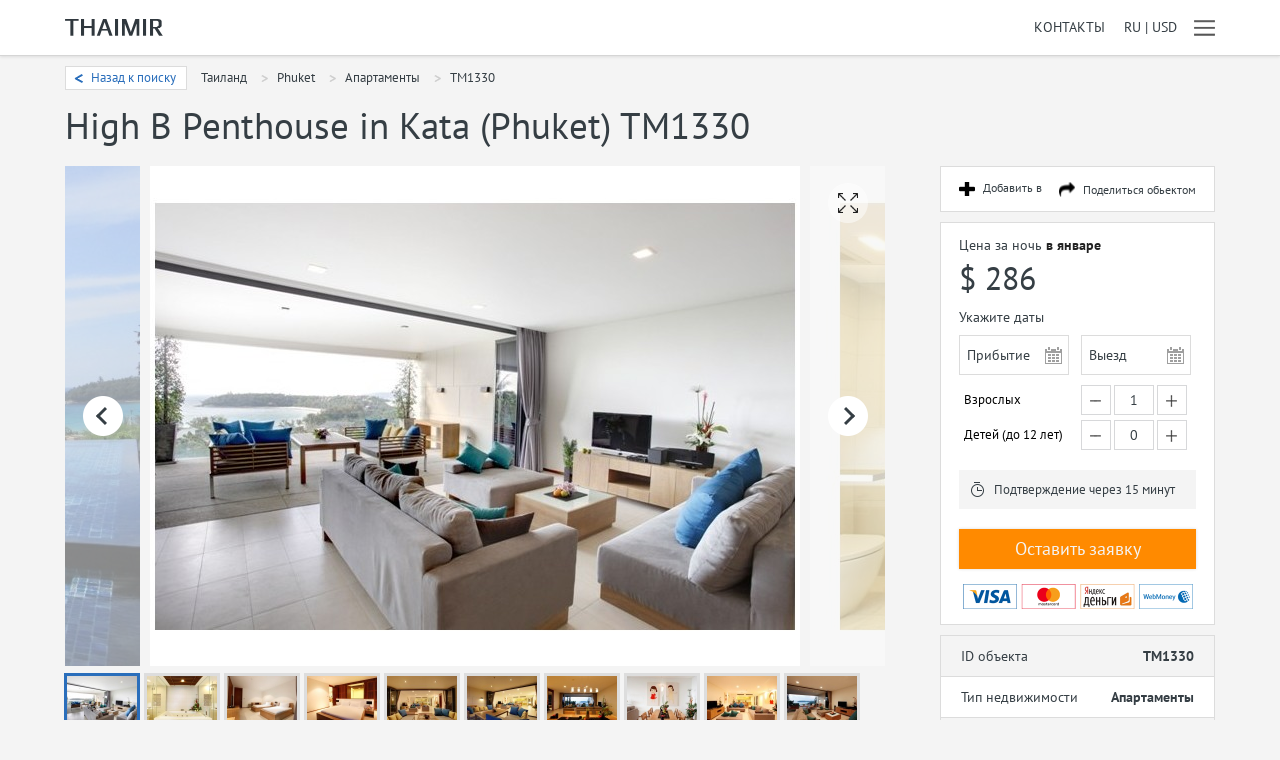

--- FILE ---
content_type: text/html; charset=UTF-8
request_url: https://thaimir.ru/objekt/kata-high-b
body_size: 15017
content:
<!DOCTYPE html>
<html lang="ru">
    <head>
        <meta http-equiv="Content-Type" content="text/html; charset=utf-8" />
        <meta http-equiv="X-UA-Compatible" content="IE=edge" />
        <meta name="viewport" content="width=device-width, initial-scale=1.0" />
        <meta name="theme-color" content="#f4f4f4" />
        <meta name="msapplication-navbutton-color" content="#f4f4f4" />
        <title>High B Penthouse in Kata - TM1330</title>
        <meta name="google-site-verification" content="jw-6KaZxoTkThO_mroEFkAeq7_Gm0kl3kHHU-UFfOc4" />
        <meta name="google-site-verification" content="evqUkM4xPXt5ljJ4N4d9bfSGxPemgzxvfd0ZDqHVl24" />
        <meta name="yandex-verification" content="35e511fbf6b5ddf4" />
        <meta name="description" content="ом с апартаментами располагается на вершине холма, всего в нескольких минутах езды от песчаных пляжей Ката и Ката Ной. Украшенная яркими картинами,..." />
	<meta property="og:url" content="https://thaimir.ru/objekt/kata-high-b" />
	<meta property="og:title" content="High B Penthouse in Kata - TM1330" />
	<meta property="og:description" content="ом с апартаментами располагается на вершине холма, всего в нескольких минутах езды от песчаных пляжей Ката и Ката Ной. Украшенная яркими картинами, органично вписывающимися в дизайн, квартира стане..." />
	<meta property="og:image" content="https://thaimir.ru/files/public/images/14/29102/700x500cut-90.jpg" />
	<meta property="og:image:width" content="700" />
	<meta property="og:image:height" content="500" />
        <link rel="shortcut icon" type="image/x-icon" href="https://thaimir.ru/backend/template/assets/favicon.ico?v=0.2.234" />
        <link rel="stylesheet" type="text/css" href="https://thaimir.ru/frontend/template/assets/css/base.css?v=0.2.234" />
	<link rel="stylesheet" type="text/css" href="https://thaimir.ru/frontend/template/assets/js/imperial/imperial-js.css?v=0.2.234" />
	<link rel="stylesheet" type="text/css" href="https://thaimir.ru/frontend/template/assets/css/plugins.css?v=0.2.234" />
	<link rel="stylesheet" type="text/css" href="https://thaimir.ru/frontend/template/assets/css/ui.css?v=0.2.234" />
	<link rel="stylesheet" type="text/css" href="https://thaimir.ru/frontend/template/assets/css/main.css?v=0.2.234" />
	<link rel="stylesheet" type="text/css" href="https://thaimir.ru/frontend/template/assets/css/modules/ObjectForRentController.doShowObject.css?v=0.2.234" />
	<link rel="stylesheet" type="text/css" href="https://thaimir.ru/frontend/template/assets/js/photoswipe/photoswipe.css?v=0.2.234" />
	<link rel="stylesheet" type="text/css" href="https://thaimir.ru/frontend/template/assets/js/photoswipe/default-skin/default-skin.css?v=0.2.234" />
	<script src="https://thaimir.ru/frontend/template/assets/js/jquery.min.js?v=0.2.234"></script>
	<script src="https://thaimir.ru/frontend/template/assets/js/imperial/imperial-js.min.js?v=0.2.234"></script>
	<script src="https://thaimir.ru/frontend/template/assets/js/main.js?v=0.2.234"></script>
	<script src="https://thaimir.ru/frontend/template/assets/js/modules/ObjectForRentController.doShowObject.js?v=0.2.234"></script>
	<script src="https://thaimir.ru/frontend/template/assets/js/photoswipe/photoswipe.min.js?v=0.2.234"></script>
	<script src="https://thaimir.ru/frontend/template/assets/js/photoswipe/photoswipe-ui-default.min.js?v=0.2.234"></script>
        <script>
            window.imperialOnLoad = function () {
                imperial.initialize({
                    "app": {
                        "version": "0.2.234",
                        "locale": "ru",
                        "baseUrl": "https://thaimir.ru",
                        "controller": "ObjectForRentController",
                        "method": "doShowObject"
                    },
                    "api": {
                        "GoogleMapsServices": {
                            "apiKey": "AIzaSyDXD2-Nm3189I9K83VPhFBMukAG-stZEIc"
                        }
                    },
                    "resources": {
                        "translations": {
                            "Select": {
                                "search": "Поиск"
                            },
                            "labels": {
                                "arrival": "Прибытие",
                                "departure": "Выезд",
                                "days1": "день",
                                "days3": "дня",
                                "days5": "дней",
                                "nights1": "ночь",
                                "nights3": "ночи",
                                "nights5": "ночей"
                            },
                            "buttons": {
                                "clear": "Очистить"
                            },
                            "daysOfWeek": {
                                "monday": "Понедельник",
                                "tuesday": "Вторник",
                                "wednesday": "Среда",
                                "thursday": "Четверг",
                                "friday": "Пятница",
                                "saturday": "Суббота",
                                "sunday": "Воскресенье",
                                "mondayShort": "Пн",
                                "tuesdayShort": "Вт",
                                "wednesdayShort": "Ср",
                                "thursdayShort": "Чт",
                                "fridayShort": "Пт",
                                "saturdayShort": "Сб",
                                "sundayShort": "Вс"
                            },
                            "months": {
                                "january": "Январь",
                                "february": "Февраль",
                                "march": "Март",
                                "april": "Апрель",
                                "may": "Май",
                                "june": "Июнь",
                                "july": "Июль",
                                "august": "Август",
                                "september": "Сентябрь",
                                "october": "Октябрь",
                                "november": "Ноябрь",
                                "december": "Декабрь"
                            }
                        }
                    }
                });
            };
        </script>
    </head>
    <body>
        <div class="main-wrapper">
            <header class="main-header">

                <div class="nav">
                    <div class="middle">

                        <a class="logo" href="https://thaimir.ru">
                            <img src="https://thaimir.ru/frontend/template/assets/images/logo-x33-dark.png" alt="" />
                        </a>

                        <a class="contacts" href="https://thaimir.ru/info/kontakt">Контакты</a>

                        <div class="currency no-selection" data-role="currencySelector">
                            <span class="selected no-selection">RU | USD</span>
                            <div class="options">
                                                                    <div class="option first" data-id="1" data-tag="THB" data-symbol="฿" data-name="Тайский бат">
                                        <span class="symbol">฿</span>
                                        <span class="name">Тайский бат</span>
                                    </div>
                                                                    <div class="option" data-id="4" data-tag="RUB" data-symbol="₽" data-name="Рубль">
                                        <span class="symbol">₽</span>
                                        <span class="name">Рубль</span>
                                    </div>
                                                                    <div class="option active" data-id="2" data-tag="USD" data-symbol="$" data-name="Доллар">
                                        <span class="symbol">$</span>
                                        <span class="name">Доллар</span>
                                    </div>
                                                                    <div class="option" data-id="3" data-tag="EUR" data-symbol="€" data-name="Евро">
                                        <span class="symbol">€</span>
                                        <span class="name">Евро</span>
                                    </div>
                                                            </div>
                        </div>

                        <span class="sidebar no-selection" data-action="triggerSidebar"></span>
                    </div>
                </div>

                <div class="main-sidebar hidden light" data-role="mainSidebar">
    <span class="close" data-action="close"></span>

    <div class="navigation">
        <span class="label">Навигация</span>
        <ul class="items">
            <li><a href="https://thaimir.ru/arenda">Аренда недвижимости</a></li>
            <li><a href="https://thaimir.ru/taksi">Такси и трансфер</a></li>
            
        </ul>
    </div>

    
    
    <div class="information">
        <span class="label">Информация</span>
        <ul class="items">
            <li><a href="https://thaimir.ru/info/o-kompanii">О компании</a></li>
            <li><a href="https://thaimir.ru/info/otzivi">Отзывы</a></li>
            <li><a href="https://thaimir.ru/info/oformlenie">Оформление</a></li>
            <li><a href="https://thaimir.ru/info/partneram">Партнёрам</a></li>
            <li><a href="https://thaimir.ru/info/kontakt">Контакты</a></li>
            <li><a href="https://thaimir.ru/poleznaja-informatsija">Справка по Таиланду</a></li>
        </ul>
    </div>     
</div>

                            </header>

            <div class="main-content">
                                    <div class="sob-wrapper" data-role="wrapper" data-object-id="1330">

    <input type="hidden" name="dateArrival" value="" />
    <input type="hidden" name="dateDeparture" value="" />
    <input type="hidden" name="numOfAdults" value="1" />
    <input type="hidden" name="numOfChildren" value="0" />

    <div class="nav">
                    <span class="back-to-search" data-search-url="https://thaimir.ru/arenda/" data-action="backToSearch">Назад к поиску</span>
                <div class="breadcrumbs">
            <span class="item">Таиланд</span>
            <a href="https://thaimir.ru/arenda/phuket/" class="item with-arrow">Phuket</a>
            <span class="item with-arrow">Апартаменты</span>
            <span class="item with-arrow">TM1330</span>
        </div>
    </div>

    <h1 class="title">
        High B Penthouse in Kata (Phuket) TM1330
    </h1>

    <div class="sob-container" data-role="container">
        <div class="sob-content">
                            <div class="desktop-slider">
                    <div class="holder" data-role="desktopImageSlider">
                                                    <span class="hidden" data-image="https://thaimir.ru/files/public/images/14/29102/700x500cut-90.jpg"></span>
                                                    <span class="hidden" data-image="https://thaimir.ru/files/public/images/14/29103/700x500cut-90.jpg"></span>
                                                    <span class="hidden" data-image="https://thaimir.ru/files/public/images/14/29104/700x500cut-90.jpg"></span>
                                                    <span class="hidden" data-image="https://thaimir.ru/files/public/images/14/29105/700x500cut-90.jpg"></span>
                                                    <span class="hidden" data-image="https://thaimir.ru/files/public/images/14/29106/700x500cut-90.jpg"></span>
                                                    <span class="hidden" data-image="https://thaimir.ru/files/public/images/14/29107/700x500cut-90.jpg"></span>
                                                    <span class="hidden" data-image="https://thaimir.ru/files/public/images/14/29108/700x500cut-90.jpg"></span>
                                                    <span class="hidden" data-image="https://thaimir.ru/files/public/images/14/29110/700x500cut-90.jpg"></span>
                                                    <span class="hidden" data-image="https://thaimir.ru/files/public/images/14/29111/700x500cut-90.jpg"></span>
                                                    <span class="hidden" data-image="https://thaimir.ru/files/public/images/14/29109/700x500cut-90.jpg"></span>
                                                    <span class="hidden" data-image="https://thaimir.ru/files/public/images/14/29112/700x500cut-90.jpg"></span>
                                                    <span class="hidden" data-image="https://thaimir.ru/files/public/images/14/29127/700x500cut-90.jpg"></span>
                                                    <span class="hidden" data-image="https://thaimir.ru/files/public/images/14/29128/700x500cut-90.jpg"></span>
                                            </div>
                    <div class="open-fullscreen no-selection" data-role="openDesktopImageInFullscreen">
                        <img src="https://thaimir.ru/frontend/template/assets/images/icons/fullscreen-x128-dark.png" alt="" />
                    </div>
                </div>

                <div class="mobile-slider">
                    <div class="holder" data-role="mobileImageSlider">
                                                    <span class="hidden" data-image="https://thaimir.ru/files/public/images/14/29102/700x500cut-90.jpg"></span>
                                                    <span class="hidden" data-image="https://thaimir.ru/files/public/images/14/29103/700x500cut-90.jpg"></span>
                                                    <span class="hidden" data-image="https://thaimir.ru/files/public/images/14/29104/700x500cut-90.jpg"></span>
                                                    <span class="hidden" data-image="https://thaimir.ru/files/public/images/14/29105/700x500cut-90.jpg"></span>
                                                    <span class="hidden" data-image="https://thaimir.ru/files/public/images/14/29106/700x500cut-90.jpg"></span>
                                                    <span class="hidden" data-image="https://thaimir.ru/files/public/images/14/29107/700x500cut-90.jpg"></span>
                                                    <span class="hidden" data-image="https://thaimir.ru/files/public/images/14/29108/700x500cut-90.jpg"></span>
                                                    <span class="hidden" data-image="https://thaimir.ru/files/public/images/14/29110/700x500cut-90.jpg"></span>
                                                    <span class="hidden" data-image="https://thaimir.ru/files/public/images/14/29111/700x500cut-90.jpg"></span>
                                                    <span class="hidden" data-image="https://thaimir.ru/files/public/images/14/29109/700x500cut-90.jpg"></span>
                                                    <span class="hidden" data-image="https://thaimir.ru/files/public/images/14/29112/700x500cut-90.jpg"></span>
                                                    <span class="hidden" data-image="https://thaimir.ru/files/public/images/14/29127/700x500cut-90.jpg"></span>
                                                    <span class="hidden" data-image="https://thaimir.ru/files/public/images/14/29128/700x500cut-90.jpg"></span>
                                            </div>
                    <div class="open-fullscreen no-selection" data-role="openMobileImageInFullscreen">
                        <img src="https://thaimir.ru/frontend/template/assets/images/icons/fullscreen-x128-dark.png" alt="" />
                    </div>
                </div>

                <div class="thumbs no-selection" data-role="thumbs">
                    
                        <div class="thumb large no-margin" data-index="0">
                            <img src="https://thaimir.ru/files/public/images/14/29102/140x100cut-90.jpg" alt="" />
                        </div>

                        <div class="thumb small no-margin" data-index="0">
                            <img src="https://thaimir.ru/files/public/images/14/29102/80x80cut-90.jpg" alt="" />
                        </div>

                    
                        <div class="thumb large " data-index="1">
                            <img src="https://thaimir.ru/files/public/images/14/29103/140x100cut-90.jpg" alt="" />
                        </div>

                        <div class="thumb small " data-index="1">
                            <img src="https://thaimir.ru/files/public/images/14/29103/80x80cut-90.jpg" alt="" />
                        </div>

                    
                        <div class="thumb large " data-index="2">
                            <img src="https://thaimir.ru/files/public/images/14/29104/140x100cut-90.jpg" alt="" />
                        </div>

                        <div class="thumb small " data-index="2">
                            <img src="https://thaimir.ru/files/public/images/14/29104/80x80cut-90.jpg" alt="" />
                        </div>

                    
                        <div class="thumb large " data-index="3">
                            <img src="https://thaimir.ru/files/public/images/14/29105/140x100cut-90.jpg" alt="" />
                        </div>

                        <div class="thumb small " data-index="3">
                            <img src="https://thaimir.ru/files/public/images/14/29105/80x80cut-90.jpg" alt="" />
                        </div>

                    
                        <div class="thumb large " data-index="4">
                            <img src="https://thaimir.ru/files/public/images/14/29106/140x100cut-90.jpg" alt="" />
                        </div>

                        <div class="thumb small " data-index="4">
                            <img src="https://thaimir.ru/files/public/images/14/29106/80x80cut-90.jpg" alt="" />
                        </div>

                    
                        <div class="thumb large " data-index="5">
                            <img src="https://thaimir.ru/files/public/images/14/29107/140x100cut-90.jpg" alt="" />
                        </div>

                        <div class="thumb small " data-index="5">
                            <img src="https://thaimir.ru/files/public/images/14/29107/80x80cut-90.jpg" alt="" />
                        </div>

                    
                        <div class="thumb large " data-index="6">
                            <img src="https://thaimir.ru/files/public/images/14/29108/140x100cut-90.jpg" alt="" />
                        </div>

                        <div class="thumb small " data-index="6">
                            <img src="https://thaimir.ru/files/public/images/14/29108/80x80cut-90.jpg" alt="" />
                        </div>

                    
                        <div class="thumb large " data-index="7">
                            <img src="https://thaimir.ru/files/public/images/14/29110/140x100cut-90.jpg" alt="" />
                        </div>

                        <div class="thumb small " data-index="7">
                            <img src="https://thaimir.ru/files/public/images/14/29110/80x80cut-90.jpg" alt="" />
                        </div>

                    
                        <div class="thumb large " data-index="8">
                            <img src="https://thaimir.ru/files/public/images/14/29111/140x100cut-90.jpg" alt="" />
                        </div>

                        <div class="thumb small " data-index="8">
                            <img src="https://thaimir.ru/files/public/images/14/29111/80x80cut-90.jpg" alt="" />
                        </div>

                    
                        <div class="thumb large " data-index="9">
                            <img src="https://thaimir.ru/files/public/images/14/29109/140x100cut-90.jpg" alt="" />
                        </div>

                        <div class="thumb small " data-index="9">
                            <img src="https://thaimir.ru/files/public/images/14/29109/80x80cut-90.jpg" alt="" />
                        </div>

                    
                        <div class="thumb large no-margin" data-index="10">
                            <img src="https://thaimir.ru/files/public/images/14/29112/140x100cut-90.jpg" alt="" />
                        </div>

                        <div class="thumb small no-margin" data-index="10">
                            <img src="https://thaimir.ru/files/public/images/14/29112/80x80cut-90.jpg" alt="" />
                        </div>

                    
                        <div class="thumb large " data-index="11">
                            <img src="https://thaimir.ru/files/public/images/14/29127/140x100cut-90.jpg" alt="" />
                        </div>

                        <div class="thumb small " data-index="11">
                            <img src="https://thaimir.ru/files/public/images/14/29127/80x80cut-90.jpg" alt="" />
                        </div>

                    
                        <div class="thumb large " data-index="12">
                            <img src="https://thaimir.ru/files/public/images/14/29128/140x100cut-90.jpg" alt="" />
                        </div>

                        <div class="thumb small " data-index="12">
                            <img src="https://thaimir.ru/files/public/images/14/29128/80x80cut-90.jpg" alt="" />
                        </div>

                                    </div>
            
            <div class="mobile-booking">
                <div class="object-actions">
                    <a href="#" class="cart-add">Добавить в</a>
                    <div class="share">
                        <a href="#" class="share-link">Поделиться <b>обьектом</b></a>
                        <div class="share-popup">
                            <div class="social-share">
                                <a href="https://www.facebook.com/sharer/sharer.php?u=https%3A%2F%2Fthaimir.ru%2Fobjekt%2Fkata-high-b%2F"
                                   class="facebook" target="_blank"></a>
                                <a href="http://vk.com/share.php?url=https%3A%2F%2Fthaimir.ru%2Fobjekt%2Fkata-high-b%2F" class="vkontakte"
                                   target="_blank"></a>
                                <a href=https://wa.me/?text=https%3A%2F%2Fthaimir.ru%2Fobjekt%2Fkata-high-b%2F"" class="whatsapp"
                                   target="_blank"></a>
                                <a href="https://telegram.me/share/url?url=https%3A%2F%2Fthaimir.ru%2Fobjekt%2Fkata-high-b%2F"
                                   class="telegram"
                                   target="_blank"></a>
                            </div>
                            <a class="copy-link" data-url="https://thaimir.ru/objekt/kata-high-b/">Скопировать ссылку</a>
                        </div>
                    </div>
                </div>
                <div class="price">
                    <div class="label">
                        Цена за ночь
                        <span class="month">в январе</span>
                    </div>
                    <span class="value">$ 286</span>
                </div>

                <div class="dates">
                    <div class="header">
                        <span class="title">Укажите даты</span>
                    </div>
                    <div class="fields">
                        <div class="holder arrival">
                            <span class="value" data-marker="mobileArrivalDisplay"></span>
                            <span class="icon" data-marker="mobileArrivalTrigger"></span>
                            <input type="hidden" name="mobileDateArrival" value=""/>
                        </div>
                        <div class="holder departure">
                            <span class="value" data-marker="mobileDepartureDisplay"></span>
                            <span class="icon" data-marker="mobileDepartureTrigger"></span>
                            <input type="hidden" name="mobileDateDeparture" value=""/>
                        </div>
                    </div>
                </div>

                <div class="estimated hidden" data-role="mobileEstimatedCost"></div>
                <div class="calculation-error hidden" data-role="mobileEstimatedCostError"></div>

                <div class="confirmation-info">
                    Подтверждение через 15 минут
                </div>

                <span class="book-now" data-action="showCustomObjectRequestForm">Оставить заявку</span>
                <a class="call-now" href="tel:+74994040088">Позвонить</a>

                <div class="payment-methods">
                    <img src="https://thaimir.ru/frontend/template/assets/images/payment-methods-w460.png" alt="" />
                </div>

            </div>

            <div class="mobile-information">
                <div class="properties">

                    <div class="property first">
                        <span class="name">ID объекта</span>
                        <div class="value">TM1330</div>
                    </div>

                    <div class="property even">
                        <span class="name">Тип недвижимости</span>
                        <div class="value">
                                                            Апартаменты
                                                    </div>
                    </div>

                    <div class="property">
                        <span class="name">Локация</span>
                        <div class="value">
                                                                                                Phuket | Kata
                                                                                    </div>
                    </div>

                    <div class="property even">
                        <span class="name">Жилая площадь</span>
                        <div class="value">
                                                            280 м<sup>2</sup>
                                                    </div>
                    </div>

                    <div class="property">
                        <span class="name">Спальных комнат</span>
                        <div class="value">2</div>
                    </div>

                    <div class="property even">
                        <span class="name">Количество гостей</span>
                        <div class="value">4</div>
                    </div>

                    <div class="property">
                        <span class="name">Ванных комнат</span>
                        <div class="value">2</div>
                    </div>

                </div>
            </div>

            <div class="description">
                <span class="title">Описание</span>
                <div class="text">

                                            <div class="text-block" data-role="shortDescription">
                            ом с апартаментами располагается на вершине холма, всего в нескольких минутах езды от песчаных пляжей Ката и Ката Ной.<br/><br/>Украшенная яркими картинами, органично вписывающимися в дизайн, квартира станет идеальным домом вдали от дома. Вас ждет полностью оборудованная кухня, где можно найти не только посуду, но и кофеварку, тостер и даже стиральную машину. Гостиная имеет большой диван с креслами, 55-дюймовый плазменный телевизор с DVD плеером и музыкальной системой. Главной изюминкой апартаментов является панорамный вид на Андаманское море с большой террасой на которой находится обеденная зона, а также шезлонги для наслаждения пейзажем. Спальня оборудована двуспальной кроватью, телевизором и вместительным шкафом. В стоимость также включен беспроводной интернет, парковочные места, кабельное телевидение и еженедельная уборка со сменой постельного белья. В нескольких минутах ходьбы от общего бассейна и джакузи находится тренажерный зал с сауной.<br/> <span class="text-action" data-action="showMore">Показать полностью</span>
                        </div>

                        <div class="text-block hidden" data-role="fullDescription">
                            ом с апартаментами располагается на вершине холма, всего в нескольких минутах езды от песчаных пляжей Ката и Ката Ной. <br/><br/>Украшенная яркими картинами, органично вписывающимися в дизайн, квартира станет идеальным домом вдали от дома. Вас ждет полностью оборудованная кухня, где можно найти не только посуду, но и кофеварку, тостер и даже стиральную машину. Гостиная имеет большой диван с креслами, 55-дюймовый плазменный телевизор с DVD плеером и музыкальной системой. Главной изюминкой апартаментов является панорамный вид на Андаманское море с большой террасой на которой находится обеденная зона, а также шезлонги для наслаждения пейзажем. Спальня оборудована двуспальной кроватью, телевизором и вместительным шкафом. В стоимость также включен беспроводной интернет, парковочные места, кабельное телевидение и еженедельная уборка со сменой постельного белья. В нескольких минутах ходьбы от общего бассейна и джакузи находится тренажерный зал с сауной. <br/><br/>Вариант подойдет для всех, ведь мало кто откажется от роскошных апартаментов за доступную стоимость. В 5 минутах ходьбы находится пляж Ката.
                            <span class="text-action block" data-action="showLess">Показать меньше</span>
                        </div>

                                    </div>
            </div>

            <div class="why-us">
                <span class="title">Почему выбирают ThaiMir</span>
                <div class="benefits">

                    <div class="benefit one">
                        <i class="icon globe"></i>
                        <span class="title">Отпуск вашей мечты начинается здесь</span>
                        <div class="text">Вы можете найти самый лучший вариант для себя с thaimir.com</div>
                    </div>

                    <div class="benefit two">
                        <i class="icon lock"></i>
                        <span class="title">Сами планируете свой отпуск</span>
                        <div class="text">Больше пространства, больше личной жизни, нет расписания</div>
                    </div>

                    <div class="benefit three">
                        <i class="icon card"></i>
                        <span class="title">Безопасный и практичный</span>
                        <div class="text">Специальные предложения и различные скидки</div>
                    </div>

                    <div class="benefit four">
                        <i class="icon clients"></i>
                        <span class="title">Живите как местный житель</span>
                        <div class="text">Испытайте местную жизнь для более богатых, подлинных путешествий</div>
                    </div>
                </div>
            </div>

                            <div class="amenities">
                    <span class="title">Удобства</span>
                    <div class="panel">

                        <div class="desktop">
                                                            <div class="column one">
                                                                                                                        <span class="group">Общее</span>
                                                                                                                                                                <span class="amenity">WiFi интернет</span>
                                                                                                                                                                <span class="amenity">Парковка</span>
                                                                                                                                                                <span class="amenity">Видео наблюдение</span>
                                                                                                                                                                <span class="amenity">Спортзал</span>
                                                                                                                                                                <span class="amenity">Кондиционеры</span>
                                                                                                                                                                <span class="amenity">Сейф</span>
                                                                                                                                                                <span class="amenity">Спутниковое ТВ</span>
                                                                                                                                                                <span class="amenity">DVD / USB система</span>
                                                                                                                                                                <span class="amenity">Охрана</span>
                                                                                                                                                                <span class="amenity">Утюг</span>
                                                                                                                                                                <span class="amenity">Фен</span>
                                                                                                                                                                <span class="amenity">Обеденная зона</span>
                                                                                                                                                                <span class="amenity">Туалетные принадлежности</span>
                                                                                                                                                                <span class="amenity">Ресепшен / стойка</span>
                                                                                                                                                                <span class="amenity">Рабочая зона</span>
                                                                                                                                                                <span class="amenity">Полотенца</span>
                                                                                                                                                                <span class="amenity">Пляжные полотенца</span>
                                                                                                                                                                <span class="amenity">Посёлок / комплекс</span>
                                                                                                            </div>
                                                            <div class="column two">
                                                                                                                        <span class="group">Кухня</span>
                                                                                                                                                                <span class="amenity">Электроплита</span>
                                                                                                                                                                <span class="amenity">Микроволновка</span>
                                                                                                                                                                <span class="amenity">Духовка</span>
                                                                                                                                                                <span class="amenity">Чайник</span>
                                                                                                                                                                <span class="amenity">Посуда</span>
                                                                                                                                                                <span class="amenity">Тостер</span>
                                                                                                                                                                <span class="amenity">Блендер</span>
                                                                                                                                                                <span class="amenity">Посудомойка</span>
                                                                                                                                                                <span class="amenity">Холодильник</span>
                                                                                                                                                                <span class="group">На открытом воздухе</span>
                                                                                                                                                                <span class="amenity">Бассейн(общий)</span>
                                                                                                                                                                <span class="amenity">Балкон / Терраса</span>
                                                                                                                                                                <span class="amenity">Беседка</span>
                                                                                                                                                                <span class="amenity">Сад</span>
                                                                                                                                                                <span class="amenity">Шезлонги</span>
                                                                                                                                                                <span class="amenity">Зонт от солнца</span>
                                                                                                                                                                <span class="amenity">Душ</span>
                                                                                                            </div>
                                                            <div class="column three">
                                                                                                                        <span class="group">В пешей доступности</span>
                                                                                                                                                                <span class="amenity">Ресторан</span>
                                                                                                                                                                <span class="amenity">Бар / Паб / Клуб</span>
                                                                                                                                                                <span class="amenity">SPA / массаж</span>
                                                                                                                                                                <span class="amenity">Обменник / банк</span>
                                                                                                                                                                <span class="amenity">Прачечная</span>
                                                                                                                                                                <span class="amenity">Теннисный корт</span>
                                                                                                                                                                <span class="amenity">Такси</span>
                                                                                                                                                                <span class="amenity">Фитнес центр</span>
                                                                                                                                                                <span class="amenity">7/11 / FamilyMart</span>
                                                                                                                                                                <span class="amenity">Аптека / клиника</span>
                                                                                                                                                                <span class="amenity">Рынок / базар</span>
                                                                                                                                                                <span class="amenity">Сувенирные магазины</span>
                                                                                                                                                                <span class="amenity">Улица развлечений</span>
                                                                                                            </div>
                                                            <div class="column four">
                                                                                                                        <span class="group">Дополнительный сервис</span>
                                                                                                                                                                <span class="amenity">Аренда автомобиля</span>
                                                                                                                                                                <span class="amenity">Аренда мотобайка</span>
                                                                                                                                                                <span class="amenity">Авто с водителем</span>
                                                                                                                                                                <span class="amenity">Личный повар</span>
                                                                                                                                                                <span class="amenity">Дополнительная уборка</span>
                                                                                                                                                                <span class="amenity">Заказ еды по меню</span>
                                                                                                                                                                <span class="amenity">Экскурсии</span>
                                                                                                                                                                <span class="amenity">Сопровождение</span>
                                                                                                                                                                <span class="amenity">Консультации</span>
                                                                                                                                                                <span class="amenity">Няня / сиделка</span>
                                                                                                                                                                <span class="amenity">Услуги консьержа</span>
                                                                                                                                                                <span class="amenity">Дополнительная охрана</span>
                                                                                                                                                                <span class="amenity">Трансфер / такси</span>
                                                                                                                                                                <span class="amenity">Массаж на дому</span>
                                                                                                                                                                <span class="amenity">Аэропорт без очереди</span>
                                                                                                            </div>
                                                    </div>

                        <div class="mobile">
                            <div class="column one">
                                                                                                                                                                                                        <span class="group">Общее</span>
                                                                                                                                                                                <span class="amenity">WiFi интернет</span>
                                                                                                                                                                                <span class="amenity">Парковка</span>
                                                                                                                                                                                <span class="amenity">Видео наблюдение</span>
                                                                                                                                                                                <span class="amenity">Спортзал</span>
                                                                                                                                                                                <span class="amenity">Кондиционеры</span>
                                                                                                                                                                                <span class="amenity">Сейф</span>
                                                                                                                                                                                <span class="amenity">Спутниковое ТВ</span>
                                                                                                                                                                                <span class="amenity">DVD / USB система</span>
                                                                                                                                                                                <span class="amenity">Охрана</span>
                                                                                                                                                                                <span class="amenity">Утюг</span>
                                                                                                                                                                                <span class="amenity">Фен</span>
                                                                                                                                                                                <span class="amenity">Обеденная зона</span>
                                                                                                                                                                                <span class="amenity">Туалетные принадлежности</span>
                                                                                                                                                                                <span class="amenity">Ресепшен / стойка</span>
                                                                                                                                                                                <span class="amenity">Рабочая зона</span>
                                                                                                                                                                                <span class="amenity">Полотенца</span>
                                                                                                                                                                                <span class="amenity">Пляжные полотенца</span>
                                                                                                                                                                                <span class="amenity">Посёлок / комплекс</span>
                                                                                                                                                                                                                                                                                                                                <span class="group">Кухня</span>
                                                                                                                                                                                <span class="amenity">Электроплита</span>
                                                                                                                                                                                <span class="amenity">Микроволновка</span>
                                                                                                                                                                                <span class="amenity">Духовка</span>
                                                                                                                                                                                <span class="amenity">Чайник</span>
                                                                                                                                                                                <span class="amenity">Посуда</span>
                                                                                                                                                                                <span class="amenity">Тостер</span>
                                                                                                                                                                                <span class="amenity">Блендер</span>
                                                                                                                                                                                <span class="amenity">Посудомойка</span>
                                                                                                                                                                                <span class="amenity">Холодильник</span>
                                                                                                                                                                                <span class="group">На открытом воздухе</span>
                                                                                                                                                                                <span class="amenity">Бассейн(общий)</span>
                                                                                                                                                                                <span class="amenity">Балкон / Терраса</span>
                                                                                                                                                                                <span class="amenity">Беседка</span>
                                                                                                                                                                                <span class="amenity">Сад</span>
                                                                                                                                                                                <span class="amenity">Шезлонги</span>
                                                                                                                                                                                <span class="amenity">Зонт от солнца</span>
                                                                                                                                                                                <span class="amenity">Душ</span>
                                                                                                                                                                                                                                                                                                                            </div>
                            <div class="column two">
                                                                                                                                                                                                                                                                                                                                                <span class="group">В пешей доступности</span>
                                                                                                                                                                                <span class="amenity">Ресторан</span>
                                                                                                                                                                                <span class="amenity">Бар / Паб / Клуб</span>
                                                                                                                                                                                <span class="amenity">SPA / массаж</span>
                                                                                                                                                                                <span class="amenity">Обменник / банк</span>
                                                                                                                                                                                <span class="amenity">Прачечная</span>
                                                                                                                                                                                <span class="amenity">Теннисный корт</span>
                                                                                                                                                                                <span class="amenity">Такси</span>
                                                                                                                                                                                <span class="amenity">Фитнес центр</span>
                                                                                                                                                                                <span class="amenity">7/11 / FamilyMart</span>
                                                                                                                                                                                <span class="amenity">Аптека / клиника</span>
                                                                                                                                                                                <span class="amenity">Рынок / базар</span>
                                                                                                                                                                                <span class="amenity">Сувенирные магазины</span>
                                                                                                                                                                                <span class="amenity">Улица развлечений</span>
                                                                                                                                                                                                                                                                                                                                <span class="group">Дополнительный сервис</span>
                                                                                                                                                                                <span class="amenity">Аренда автомобиля</span>
                                                                                                                                                                                <span class="amenity">Аренда мотобайка</span>
                                                                                                                                                                                <span class="amenity">Авто с водителем</span>
                                                                                                                                                                                <span class="amenity">Личный повар</span>
                                                                                                                                                                                <span class="amenity">Дополнительная уборка</span>
                                                                                                                                                                                <span class="amenity">Заказ еды по меню</span>
                                                                                                                                                                                <span class="amenity">Экскурсии</span>
                                                                                                                                                                                <span class="amenity">Сопровождение</span>
                                                                                                                                                                                <span class="amenity">Консультации</span>
                                                                                                                                                                                <span class="amenity">Няня / сиделка</span>
                                                                                                                                                                                <span class="amenity">Услуги консьержа</span>
                                                                                                                                                                                <span class="amenity">Дополнительная охрана</span>
                                                                                                                                                                                <span class="amenity">Трансфер / такси</span>
                                                                                                                                                                                <span class="amenity">Массаж на дому</span>
                                                                                                                                                                                <span class="amenity">Аэропорт без очереди</span>
                                                                                                                                                                                    </div>
                        </div>
                    </div>
                </div>
            
                            <div class="rooms">
                    <span class="title">Комнаты</span>
                    <div class="panel">

                                                    <div class="room">
                                <span class="name">Спальня 1:</span>
                                &nbsp;двуспальная кровать, TV, ванна и душ, гардероб, шкаф
                            </div>
                                                    <div class="room">
                                <span class="name">Спальня 2:</span>
                                &nbsp;2 односпальных кровати, TV, ванна и душ, гардероб, шкаф
                            </div>
                                            </div>
                </div>
            
                            <div class="conditions">
                    <span class="title">Правила и условия недвижимости</span>
                    <div class="panel">
                        <div class="sections">

                            <div class="section first">
                                <span class="title">Заселение</span>
                                <div class="content">
                                    <p>Заезд с 14:00 и выезд до 12:00</p>
                                </div>
                            </div>

                            <div class="section">
                                <span class="title">Встреча в аэропорту</span>
                                <div class="content">
                                                                            <p>За дополнительную стоимость</p>
                                                                    </div>
                            </div>

                            <div class="section">
                                <span class="title">Бронирование</span>
                                <div class="content">
                                    <p>Предоплата 60% (не возвращается в случае отмены брони)</p>
                                </div>
                            </div>

                            <div class="section">
                                <span class="title">Залог за имущество</span>
                                <div class="content">
                                    <p>10 000 бат (оплата при получении ключей, возврат при выезде)</p>
                                </div>
                            </div>

                            <div class="section">
                                <span class="title">Курение в помещении</span>
                                <div class="content">
                                                                            <p>Не разрешено</p>
                                                                    </div>
                            </div>

                            <div class="section">
                                <span class="title">Домашние питомцы</span>
                                <div class="content">
                                                                            <p>Разрешены</p>
                                                                    </div>
                            </div>

                            
                            <div class="section last">
                                <span class="title">Коммунальные услуги</span>
                                <div class="content">

                                                                                                                
                                                                                                                
                                                                                                                        <p>Электричество: 0 бат / KWH</p>
                                        
                                                                                    <p>Вода: 0 бат / куб</p>
                                                                                                            </div>
                            </div>
                        </div>
                    </div>
                </div>
            
                            <div class="map">
                    <span class="title">Локация</span>
                    <div class="panel">
                        <div class="map-holder" data-role="objectMap" data-latitude="7.81400378" data-longitude="98.30184682"></div>
                    </div>
                </div>
            
                            <div class="comments">
                    <span class="title">Отзывы клиентов</span>
                                        <div class="list">
                                                    <div class="item with-image">
                                                                    <div class="side">
                                        <div class="image">
                                            <img src="https://thaimir.ru/files/public/images/31/29647/200x200cut-90.png" alt="" />
                                        </div>
                                    </div>
                                                                <div class="info">
                                    <div class="head">
                                                                                    <div class="image">
                                                <img src="https://thaimir.ru/files/public/images/31/29647/100x100cut-90.png" alt="" />
                                            </div>
                                        
                                        <span class="name">
                                                                                            Dmitri Markov
                                                                                    </span>
                                        <span class="date">
                                                                                            06.02.2018
                                                                                    </span>
                                        <span class="source">
                                                                                            <img src="https://thaimir.ru/frontend/template/assets/images/social/vk-round-x128.png" alt="" />
                                                                                    </span>
                                    </div>
                                    <div class="content">
                                        Отдыхаем в Тайланде уже не первый раз, в этом году ездили большой компанией. Ребятам из таймир спасибо за шикарную виллу с огромным бассейном. Получили бонусы в виде трансфера из аэропорта и нескольких экскурсий. Рекомендуем!
                                    </div>
                                </div>
                            </div>
                                                    <div class="item with-image">
                                                                    <div class="side">
                                        <div class="image">
                                            <img src="https://thaimir.ru/files/public/images/31/29646/200x200cut-90.png" alt="" />
                                        </div>
                                    </div>
                                                                <div class="info">
                                    <div class="head">
                                                                                    <div class="image">
                                                <img src="https://thaimir.ru/files/public/images/31/29646/100x100cut-90.png" alt="" />
                                            </div>
                                        
                                        <span class="name">
                                                                                            Anastasia K
                                                                                    </span>
                                        <span class="date">
                                                                                            24.01.2018
                                                                                    </span>
                                        <span class="source">
                                                                                            <img src="https://thaimir.ru/frontend/template/assets/images/social/vk-round-x128.png" alt="" />
                                                                                    </span>
                                    </div>
                                    <div class="content">
                                        Вилла соответствует фотографиям, расположена прямо у пляжа. Раз в несколько дней персонал чистил бассейн, уборка через день. Сотрудница thaimir помогла с выбором и организацией экскурсий. Остались очень довольны.
                                    </div>
                                </div>
                            </div>
                                                    <div class="item with-image">
                                                                    <div class="side">
                                        <div class="image">
                                            <img src="https://thaimir.ru/files/public/images/31/29645/200x200cut-90.png" alt="" />
                                        </div>
                                    </div>
                                                                <div class="info">
                                    <div class="head">
                                                                                    <div class="image">
                                                <img src="https://thaimir.ru/files/public/images/31/29645/100x100cut-90.png" alt="" />
                                            </div>
                                        
                                        <span class="name">
                                                                                            Olga Kirejeva
                                                                                    </span>
                                        <span class="date">
                                                                                            09.01.2018
                                                                                    </span>
                                        <span class="source">
                                                                                            <img src="https://thaimir.ru/frontend/template/assets/images/social/vk-round-x128.png" alt="" />
                                                                                    </span>
                                    </div>
                                    <div class="content">
                                        Работники компании всегда был на связи и помогали во всех вопросах. Отличный бассейн, который чистили каждые пару дней и удобное расположение. Хороший вариант для тех, кто ценит красоту и уют. Рядом находится район Раваи, где самые лучшие дешёвые морепродукты. Остались только положительные впечатления.
                                    </div>
                                </div>
                            </div>
                                                    <div class="item with-image">
                                                                    <div class="side">
                                        <div class="image">
                                            <img src="https://thaimir.ru/files/public/images/31/29629/200x200cut-90.png" alt="" />
                                        </div>
                                    </div>
                                                                <div class="info">
                                    <div class="head">
                                                                                    <div class="image">
                                                <img src="https://thaimir.ru/files/public/images/31/29629/100x100cut-90.png" alt="" />
                                            </div>
                                        
                                        <span class="name">
                                                                                            Evgeny Sporko
                                                                                    </span>
                                        <span class="date">
                                                                                            05.12.2017
                                                                                    </span>
                                        <span class="source">
                                                                                            <img src="https://thaimir.ru/frontend/template/assets/images/social/vk-round-x128.png" alt="" />
                                                                                    </span>
                                    </div>
                                    <div class="content">
                                        Всем привет! Решил поделиться своим мнением по поводу предоставленных услуг. Созвонился с менеджером в короткий срок выслали предложения, выбрал что подходит, фото и реальное место полностью совпали. Заказал трансфер, что удивило не пришлось никого ждать, встретили, мило пообщались по дороге, узнал что куда. На пару дней взял у них тачку на прокат, потом погонял на байке. Все как договаривались по времени забрал, отдал, опять же не пришлось никого ждать и так время летит в отпуске. В общем всё красиво, как я люблю, без лишней суеты, советую!
                                    </div>
                                </div>
                            </div>
                                                    <div class="item with-image">
                                                                    <div class="side">
                                        <div class="image">
                                            <img src="https://thaimir.ru/files/public/images/31/29598/200x200cut-90.png" alt="" />
                                        </div>
                                    </div>
                                                                <div class="info">
                                    <div class="head">
                                                                                    <div class="image">
                                                <img src="https://thaimir.ru/files/public/images/31/29598/100x100cut-90.png" alt="" />
                                            </div>
                                        
                                        <span class="name">
                                                                                            Maria Yakhina
                                                                                    </span>
                                        <span class="date">
                                                                                            18.11.2017
                                                                                    </span>
                                        <span class="source">
                                                                                            <img src="https://thaimir.ru/frontend/template/assets/images/social/vk-round-x128.png" alt="" />
                                                                                    </span>
                                    </div>
                                    <div class="content">
                                        Отдыхали в ноябре! Отдых проооооосто космос!!!
                                    </div>
                                </div>
                            </div>
                                                    <div class="item with-image">
                                                                    <div class="side">
                                        <div class="image">
                                            <img src="https://thaimir.ru/files/public/images/31/29621/200x200cut-90.png" alt="" />
                                        </div>
                                    </div>
                                                                <div class="info">
                                    <div class="head">
                                                                                    <div class="image">
                                                <img src="https://thaimir.ru/files/public/images/31/29621/100x100cut-90.png" alt="" />
                                            </div>
                                        
                                        <span class="name">
                                                                                            Vadim Mozgunov
                                                                                    </span>
                                        <span class="date">
                                                                                            04.11.2017
                                                                                    </span>
                                        <span class="source">
                                                                                            <img src="https://thaimir.ru/frontend/template/assets/images/social/vk-round-x128.png" alt="" />
                                                                                    </span>
                                    </div>
                                    <div class="content">
                                        Арендовал аппартаменты на кароне, отличное место, разумная цена, остался доволен предоставленными услугами
                                    </div>
                                </div>
                            </div>
                                                    <div class="item with-image">
                                                                    <div class="side">
                                        <div class="image">
                                            <img src="https://thaimir.ru/files/public/images/31/29607/200x200cut-90.png" alt="" />
                                        </div>
                                    </div>
                                                                <div class="info">
                                    <div class="head">
                                                                                    <div class="image">
                                                <img src="https://thaimir.ru/files/public/images/31/29607/100x100cut-90.png" alt="" />
                                            </div>
                                        
                                        <span class="name">
                                                                                            Evgenijj Nesterov
                                                                                    </span>
                                        <span class="date">
                                                                                            04.11.2017
                                                                                    </span>
                                        <span class="source">
                                                                                            <img src="https://thaimir.ru/frontend/template/assets/images/social/vk-round-x128.png" alt="" />
                                                                                    </span>
                                    </div>
                                    <div class="content">
                                        Отдых получился незабываемый.Вила крутая к тому же рядом с пляжем. Брали машину напрокат поездили везде где можно. За отдых отдельное спасибо Виталию, посоветовал что как;) Советую всем кто ещё тут не был.
                                    </div>
                                </div>
                            </div>
                                                    <div class="item with-image">
                                                                    <div class="side">
                                        <div class="image">
                                            <img src="https://thaimir.ru/files/public/images/31/29609/200x200cut-90.png" alt="" />
                                        </div>
                                    </div>
                                                                <div class="info">
                                    <div class="head">
                                                                                    <div class="image">
                                                <img src="https://thaimir.ru/files/public/images/31/29609/100x100cut-90.png" alt="" />
                                            </div>
                                        
                                        <span class="name">
                                                                                            Ira Sinyavskaya
                                                                                    </span>
                                        <span class="date">
                                                                                            04.11.2017
                                                                                    </span>
                                        <span class="source">
                                                                                            <img src="https://thaimir.ru/frontend/template/assets/images/social/vk-round-x128.png" alt="" />
                                                                                    </span>
                                    </div>
                                    <div class="content">
                                        Благодарю компанию ThaiMir за шикарный отдых на потрясающей вилле. Помогли не только с жильем, но и подсказали куда сходить и где побывать нашей компании. Отдых получился незабываемым и веселым. Спасибо Вам!!! В следующем году вернемся за более длительный срок и будем обращаться только к ThaiMir.
                                    </div>
                                </div>
                            </div>
                                                    <div class="item with-image">
                                                                    <div class="side">
                                        <div class="image">
                                            <img src="https://thaimir.ru/files/public/images/31/29611/200x200cut-90.png" alt="" />
                                        </div>
                                    </div>
                                                                <div class="info">
                                    <div class="head">
                                                                                    <div class="image">
                                                <img src="https://thaimir.ru/files/public/images/31/29611/100x100cut-90.png" alt="" />
                                            </div>
                                        
                                        <span class="name">
                                                                                            Julia Ferapontova
                                                                                    </span>
                                        <span class="date">
                                                                                            04.11.2017
                                                                                    </span>
                                        <span class="source">
                                                                                            <img src="https://thaimir.ru/frontend/template/assets/images/social/vk-round-x128.png" alt="" />
                                                                                    </span>
                                    </div>
                                    <div class="content">
                                        Огромное спасибо компании за прекрасный отдых, все очень качественно! Помогли подобрать отличную виллу с бассейном! Отдельное спасибо Виталию, благодаря ему наш отдых получился незабываемым, помог с арендой машины, дал сотню дельных советов! ThaiMir , спасибо Вам за высокий сервис!
                                    </div>
                                </div>
                            </div>
                                                    <div class="item">
                                                                <div class="info">
                                    <div class="head">
                                        
                                        <span class="name">
                                                                                            Irakly Kazhiloti
                                                                                    </span>
                                        <span class="date">
                                                                                            31.10.2017
                                                                                    </span>
                                        <span class="source">
                                                                                            <img src="https://thaimir.ru/frontend/template/assets/images/social/vk-round-x128.png" alt="" />
                                                                                    </span>
                                    </div>
                                    <div class="content">
                                        Был приятно удивлен, воспользовавшись услугами данной компании. До этого отдыхал на пхукете в гостиницах, но данный сайт привлек внимание огромным выбором аренды недвижимости по отличным ценам, попустить мимо себя не смог) отдыхал летом! Хорошо встретили молодые люди, рассказали про остров, и все что его насыщает! Отличная большая вилла за умеренную стоимость. Буду обращаться еще.
                                    </div>
                                </div>
                            </div>
                                                    <div class="item with-image">
                                                                    <div class="side">
                                        <div class="image">
                                            <img src="https://thaimir.ru/files/public/images/31/29615/200x200cut-90.png" alt="" />
                                        </div>
                                    </div>
                                                                <div class="info">
                                    <div class="head">
                                                                                    <div class="image">
                                                <img src="https://thaimir.ru/files/public/images/31/29615/100x100cut-90.png" alt="" />
                                            </div>
                                        
                                        <span class="name">
                                                                                            Dmitry Figlovsky
                                                                                    </span>
                                        <span class="date">
                                                                                            30.10.2017
                                                                                    </span>
                                        <span class="source">
                                                                                            <img src="https://thaimir.ru/frontend/template/assets/images/social/vk-round-x128.png" alt="" />
                                                                                    </span>
                                    </div>
                                    <div class="content">
                                        Отдельное спасибо Виталию, нашел бюджетное кондо с хорошим интернетом, как раз для фриланса))
                                    </div>
                                </div>
                            </div>
                                                    <div class="item with-image">
                                                                    <div class="side">
                                        <div class="image">
                                            <img src="https://thaimir.ru/files/public/images/31/29617/200x200cut-90.png" alt="" />
                                        </div>
                                    </div>
                                                                <div class="info">
                                    <div class="head">
                                                                                    <div class="image">
                                                <img src="https://thaimir.ru/files/public/images/31/29617/100x100cut-90.png" alt="" />
                                            </div>
                                        
                                        <span class="name">
                                                                                            Vladislav Pestrikov
                                                                                    </span>
                                        <span class="date">
                                                                                            29.10.2017
                                                                                    </span>
                                        <span class="source">
                                                                                            <img src="https://thaimir.ru/frontend/template/assets/images/social/vk-round-x128.png" alt="" />
                                                                                    </span>
                                    </div>
                                    <div class="content">
                                        Уже 2 раза пользовался услугами этой компании! Качества сервиса на  высоком уровне.
                                    </div>
                                </div>
                            </div>
                                                    <div class="item with-image">
                                                                    <div class="side">
                                        <div class="image">
                                            <img src="https://thaimir.ru/files/public/images/31/29622/200x200cut-90.png" alt="" />
                                        </div>
                                    </div>
                                                                <div class="info">
                                    <div class="head">
                                                                                    <div class="image">
                                                <img src="https://thaimir.ru/files/public/images/31/29622/100x100cut-90.png" alt="" />
                                            </div>
                                        
                                        <span class="name">
                                                                                            Di
                                                                                    </span>
                                        <span class="date">
                                                                                            18.10.2017
                                                                                    </span>
                                        <span class="source">
                                                                                            <img src="https://thaimir.ru/frontend/template/assets/images/social/vk-round-x128.png" alt="" />
                                                                                    </span>
                                    </div>
                                    <div class="content">
                                        Спасибо вам за классные апарты на Кате!!! место супер, я в востоге!!! лучший сервис в Тае!!! теперь вас всем буду рекомендовать!! Thx )))
                                    </div>
                                </div>
                            </div>
                                                    <div class="item with-image">
                                                                    <div class="side">
                                        <div class="image">
                                            <img src="https://thaimir.ru/files/public/images/31/29619/200x200cut-90.png" alt="" />
                                        </div>
                                    </div>
                                                                <div class="info">
                                    <div class="head">
                                                                                    <div class="image">
                                                <img src="https://thaimir.ru/files/public/images/31/29619/100x100cut-90.png" alt="" />
                                            </div>
                                        
                                        <span class="name">
                                                                                            Sayputdin Abakarov
                                                                                    </span>
                                        <span class="date">
                                                                                            08.10.2017
                                                                                    </span>
                                        <span class="source">
                                                                                            <img src="https://thaimir.ru/frontend/template/assets/images/social/vk-round-x128.png" alt="" />
                                                                                    </span>
                                    </div>
                                    <div class="content">
                                        Очень достойная и серьезная компания!!!
                                    </div>
                                </div>
                            </div>
                                                    <div class="item">
                                                                <div class="info">
                                    <div class="head">
                                        
                                        <span class="name">
                                                                                            Elena Tsoy
                                                                                    </span>
                                        <span class="date">
                                                                                            05.10.2017
                                                                                    </span>
                                        <span class="source">
                                                                                            <img src="https://thaimir.ru/frontend/template/assets/images/social/vk-round-x128.png" alt="" />
                                                                                    </span>
                                    </div>
                                    <div class="content">
                                        Подобрали отличные апартаменты и приятную компанию, в районе Чалонга! ТайМир, вы в моем сердце. Пис.
                                    </div>
                                </div>
                            </div>
                                                    <div class="item with-image">
                                                                    <div class="side">
                                        <div class="image">
                                            <img src="https://thaimir.ru/files/public/images/31/29623/200x200cut-90.png" alt="" />
                                        </div>
                                    </div>
                                                                <div class="info">
                                    <div class="head">
                                                                                    <div class="image">
                                                <img src="https://thaimir.ru/files/public/images/31/29623/100x100cut-90.png" alt="" />
                                            </div>
                                        
                                        <span class="name">
                                                                                            Dmitry Pukhov
                                                                                    </span>
                                        <span class="date">
                                                                                            29.09.2017
                                                                                    </span>
                                        <span class="source">
                                                                                            <img src="https://thaimir.ru/frontend/template/assets/images/social/vk-round-x128.png" alt="" />
                                                                                    </span>
                                    </div>
                                    <div class="content">
                                        Удачи всем, кто собрался в Таиланд.  У нас получился незабываемый отдых!
                                    </div>
                                </div>
                            </div>
                                                    <div class="item with-image">
                                                                    <div class="side">
                                        <div class="image">
                                            <img src="https://thaimir.ru/files/public/images/31/29620/200x200cut-90.png" alt="" />
                                        </div>
                                    </div>
                                                                <div class="info">
                                    <div class="head">
                                                                                    <div class="image">
                                                <img src="https://thaimir.ru/files/public/images/31/29620/100x100cut-90.png" alt="" />
                                            </div>
                                        
                                        <span class="name">
                                                                                            Pasha Shirshikov
                                                                                    </span>
                                        <span class="date">
                                                                                            21.09.2017
                                                                                    </span>
                                        <span class="source">
                                                                                            <img src="https://thaimir.ru/frontend/template/assets/images/social/vk-round-x128.png" alt="" />
                                                                                    </span>
                                    </div>
                                    <div class="content">
                                        Приехали на Пхукет дикарями, ничего хорошего не нашли, если бы не Таймир так бы на пляже и легли ночевать) После этого только с ними и работал, всегда всё было четко и без косяков!
                                    </div>
                                </div>
                            </div>
                                                    <div class="item with-image">
                                                                    <div class="side">
                                        <div class="image">
                                            <img src="https://thaimir.ru/files/public/images/31/29618/200x200cut-90.png" alt="" />
                                        </div>
                                    </div>
                                                                <div class="info">
                                    <div class="head">
                                                                                    <div class="image">
                                                <img src="https://thaimir.ru/files/public/images/31/29618/100x100cut-90.png" alt="" />
                                            </div>
                                        
                                        <span class="name">
                                                                                            Olga Ahundova
                                                                                    </span>
                                        <span class="date">
                                                                                            14.09.2017
                                                                                    </span>
                                        <span class="source">
                                                                                            <img src="https://thaimir.ru/frontend/template/assets/images/social/vk-round-x128.png" alt="" />
                                                                                    </span>
                                    </div>
                                    <div class="content">
                                        Ребята действительно работают на высоте,и им можно доверять!!!)
Такого особенного подхода к клиентам я еще не встречала. На удивления организуют разнообразный и запоминающийся отдых на достойном уровне. Очень добрая отзывчивая и молодая команда, с толком и ответственностью подходящая к делу.
Всем рекомендую именно их.
Обязательно воспользуюсь их услугами на новогодние праздники))
                                    </div>
                                </div>
                            </div>
                                                    <div class="item with-image">
                                                                    <div class="side">
                                        <div class="image">
                                            <img src="https://thaimir.ru/files/public/images/31/29605/200x200cut-90.png" alt="" />
                                        </div>
                                    </div>
                                                                <div class="info">
                                    <div class="head">
                                                                                    <div class="image">
                                                <img src="https://thaimir.ru/files/public/images/31/29605/100x100cut-90.png" alt="" />
                                            </div>
                                        
                                        <span class="name">
                                                                                            Andrey Belke
                                                                                    </span>
                                        <span class="date">
                                                                                            26.08.2017
                                                                                    </span>
                                        <span class="source">
                                                                                            <img src="https://thaimir.ru/frontend/template/assets/images/social/vk-round-x128.png" alt="" />
                                                                                    </span>
                                    </div>
                                    <div class="content">
                                        Большое спасибо ThaiMir! Отдыхали большой компанией - сняли 2 просторные виллы (в каждой по 4 спальни) в районе Найхарн. Обе виллы находились в 2х шагах от пляжа, рядом было много магазинов и массажных салонов. Еще до вылета сотрудники подсказали самые интересные места для посещения.Была организована очень интересная экскурсия на Симеланы. Эстетическое удовольствие было подкреплено высоким уровнем сервиса.
Так же хочется поблагодарить за помощь в аренде автомобилей. Так как в Тай летели первый раз, уверен, что без помощи ThaiMir отдых получился бы менее запоминающимся.
                                    </div>
                                </div>
                            </div>
                                                    <div class="item with-image">
                                                                    <div class="side">
                                        <div class="image">
                                            <img src="https://thaimir.ru/files/public/images/31/29625/200x200cut-90.png" alt="" />
                                        </div>
                                    </div>
                                                                <div class="info">
                                    <div class="head">
                                                                                    <div class="image">
                                                <img src="https://thaimir.ru/files/public/images/31/29625/100x100cut-90.png" alt="" />
                                            </div>
                                        
                                        <span class="name">
                                                                                            Irina Dreyt
                                                                                    </span>
                                        <span class="date">
                                                                                            17.06.2017
                                                                                    </span>
                                        <span class="source">
                                                                                            <img src="https://thaimir.ru/frontend/template/assets/images/social/vk-round-x128.png" alt="" />
                                                                                    </span>
                                    </div>
                                    <div class="content">
                                        Нашла этот сайт через контакт чисто случайно.
Очень долго искала разные варианты жилья без риска.
Подобрали мне очень красивые апартаменты за приятную цену!
Чему я очень рада.
Большое спасибо!
Надеюсь скоро вернутся!
                                    </div>
                                </div>
                            </div>
                                            </div>
                </div>
            
        </div>
        <div class="sob-sidebar hidden" data-role="sidebar">
            <div class="object-actions">
                <a href="#" class="cart-add">Добавить в</a>
                <div class="share">
                    <a href="#" class="share-link">Поделиться <b>обьектом</b></a>
                    <div class="share-popup">
                        <div class="social-share">
                            <a href="https://www.facebook.com/sharer/sharer.php?u=https%3A%2F%2Fthaimir.ru%2Fobjekt%2Fkata-high-b%2F"
                               class="facebook" target="_blank"></a>
                            <a href="http://vk.com/share.php?url=https%3A%2F%2Fthaimir.ru%2Fobjekt%2Fkata-high-b%2F" class="vkontakte"
                               target="_blank"></a>
                            <a href=https://wa.me/?text=https%3A%2F%2Fthaimir.ru%2Fobjekt%2Fkata-high-b%2F"" class="whatsapp"
                               target="_blank"></a>
                            <a href="https://telegram.me/share/url?url=https%3A%2F%2Fthaimir.ru%2Fobjekt%2Fkata-high-b%2F" class="telegram"
                               target="_blank"></a>
                        </div>
                        <a href="#" class="copy-link" data-url="https://thaimir.ru/objekt/kata-high-b/">Скопировать ссылку</a>
                    </div>
                </div>
            </div>

            <div class="booking">

                <div class="price">
                    <div class="label">
                        Цена за ночь
                        <span class="month">в январе</span>
                    </div>
                    <span class="value">$ 286</span>
                </div>

                <div class="dates">
                    <div class="header">
                        <span class="title">Укажите даты</span>
                    </div>
                    <div class="fields">
                        <div class="holder">
                            <span class="value" data-marker="objectArrivalDisplay"></span>
                            <span class="icon" data-marker="objectArrivalTrigger"></span>
                            <input type="hidden" name="objectDateArrival" value=""/>
                        </div>
                        <div class="holder departure">
                            <span class="value" data-marker="objectDepartureDisplay"></span>
                            <span class="icon" data-marker="objectDepartureTrigger"></span>
                            <input type="hidden" name="objectDateDeparture" value=""/>
                        </div>
                    </div>
                </div>

                <div class="persons">
                    <div class="group first">
                        <span class="name">Взрослых</span>
                        <div class="control no-selection">
                            <span class="icon minus" data-action="decrementNumOfAdults">
                                <i></i>
                            </span>
                            <span class="field" data-role="pseudoFieldNumOfAdults">1</span>
                            <span class="icon plus" data-action="incrementNumOfAdults">
                                <i></i>
                            </span>
                        </div>
                    </div>
                    <div class="group">
                        <span class="name">Детей (до 12 лет)</span>
                        <div class="control no-selection">
                            <span class="icon minus" data-action="decrementNumOfChildren">
                                <i></i>
                            </span>
                            <span class="field" data-role="pseudoFieldNumOfChildren">0</span>
                            <span class="icon plus" data-action="incrementNumOfChildren">
                                <i></i>
                            </span>
                        </div>
                    </div>
                </div>

                <div class="estimated hidden" data-role="estimatedCost"></div>

                <div class="calculation-error hidden" data-role="estimatedCostError"></div>

                <div class="confirmation-info">
                    Подтверждение через 15 минут
                </div>

                <span class="book-now" data-action="showCustomObjectRequestForm">Оставить заявку</span>

                <div class="payment-methods">
                    <img src="https://thaimir.ru/frontend/template/assets/images/payment-methods-w460.png" alt="" />
                </div>

            </div>

            <div class="brief">
                <div class="row first">
                    <span class="label">ID объекта</span>
                    <span class="value">TM1330</span>
                </div>
                                    <div class="row even">
                        <span class="label">Тип недвижимости</span>
                        <span class="value">Апартаменты</span>
                    </div>
                                                    <div class="row">
                        <span class="label">Локация</span>
                        <span class="value">
                                                            Phuket | Kata
                                                    </span>
                    </div>
                                                    <div class="row even">
                        <span class="label">Жилая площадь</span>
                        <div class="value">280 м<sup>2</sup></div>
                    </div>
                                <div class="row">
                    <span class="label">Спальных комнат</span>
                    <span class="value">2</span>
                </div>
                <div class="row even">
                    <span class="label">Количество гостей</span>
                    <span class="value">4</span>
                </div>
                <div class="row">
                    <span class="label">Ванных комнат</span>
                    <span class="value">2</span>
                </div>
            </div>
        </div>
    </div>
</div>

<div class="psw-images hidden">
    <span class="hidden" data-width="1024" data-height="768" data-image="https://thaimir.ru/files/public/images/14/29102/1024x768flow-90.jpg"></span>
    <span class="hidden" data-width="1024" data-height="768" data-image="https://thaimir.ru/files/public/images/14/29103/1024x768flow-90.jpg"></span>
    <span class="hidden" data-width="1024" data-height="768" data-image="https://thaimir.ru/files/public/images/14/29104/1024x768flow-90.jpg"></span>
    <span class="hidden" data-width="1024" data-height="768" data-image="https://thaimir.ru/files/public/images/14/29105/1024x768flow-90.jpg"></span>
    <span class="hidden" data-width="1024" data-height="768" data-image="https://thaimir.ru/files/public/images/14/29106/1024x768flow-90.jpg"></span>
    <span class="hidden" data-width="1024" data-height="768" data-image="https://thaimir.ru/files/public/images/14/29107/1024x768flow-90.jpg"></span>
    <span class="hidden" data-width="1024" data-height="768" data-image="https://thaimir.ru/files/public/images/14/29108/1024x768flow-90.jpg"></span>
    <span class="hidden" data-width="1024" data-height="768" data-image="https://thaimir.ru/files/public/images/14/29110/1024x768flow-90.jpg"></span>
    <span class="hidden" data-width="1024" data-height="768" data-image="https://thaimir.ru/files/public/images/14/29111/1024x768flow-90.jpg"></span>
    <span class="hidden" data-width="1024" data-height="768" data-image="https://thaimir.ru/files/public/images/14/29109/1024x768flow-90.jpg"></span>
    <span class="hidden" data-width="1024" data-height="768" data-image="https://thaimir.ru/files/public/images/14/29112/1024x768flow-90.jpg"></span>
    <span class="hidden" data-width="1024" data-height="768" data-image="https://thaimir.ru/files/public/images/14/29127/1024x768flow-90.jpg"></span>
    <span class="hidden" data-width="1024" data-height="768" data-image="https://thaimir.ru/files/public/images/14/29128/1024x768flow-90.jpg"></span>
</div>

<div class="pswp" tabindex="-1" role="dialog" aria-hidden="true">
    <div class="pswp__bg"></div>
    <div class="pswp__scroll-wrap">
        <div class="pswp__container">
            <div class="pswp__item"></div>
            <div class="pswp__item"></div>
            <div class="pswp__item"></div>
        </div>

        <div class="pswp__ui pswp__ui--hidden">
            <div class="pswp__top-bar">
                <div class="pswp__counter"></div>
                
                <button class="pswp__button pswp__button--close" title="Close (Esc)"></button>
                <button class="pswp__button pswp__button--share hidden" title="Share"></button>
                <button class="pswp__button pswp__button--fs" title="Toggle fullscreen"></button>
                <button class="pswp__button pswp__button--zoom hidden" title="Zoom in/out"></button>

                <div class="pswp__preloader">
                    <div class="pswp__preloader__icn">
                      <div class="pswp__preloader__cut">
                        <div class="pswp__preloader__donut"></div>
                      </div>
                    </div>
                </div>
            </div>

            <div class="pswp__share-modal pswp__share-modal--hidden pswp__single-tap">
                <div class="pswp__share-tooltip"></div> 
            </div>

            <button class="pswp__button pswp__button--arrow--left" title="Previous (arrow left)"></button>

            <button class="pswp__button pswp__button--arrow--right" title="Next (arrow right)"></button>

            <div class="pswp__caption">
                <div class="pswp__caption__center"></div>
            </div>
        </div>
    </div>
</div>

                                <span class="clearfix"></span>
            </div>

            <footer class="main-footer">
                <div class="desktop">
                    <div class="content">

                        <ul class="nav">
                            <li><a href="https://thaimir.ru/info/o-kompanii">О компании</a></li>
                            <li><a href="https://thaimir.ru/info/otzivi">Отзывы</a></li>
                            <li><a href="https://thaimir.ru/info/oformlenie">Оформление</a></li>
                            <li><a href="https://thaimir.ru/info/partneram">Партнёрам</a></li>
                            <li><a href="https://thaimir.ru/info/kontakt">Контакты</a></li>
                        </ul>

                        <div class="social">
                            <a class="vkontakte" target="_blank" href="https://vk.com/tailand_phuket">
                                <i class="icon"></i>
                                <span class="label">Вконтакте</span>
                            </a>
                            <a class="facebook" target="_blank" href="https://www.facebook.com/thaimir.ru">
                                <i class="icon"></i>
                                <span class="label">Фейсбук</span>
                            </a>
                            <a class="instagram" target="_blank" href="https://www.instagram.com/realasia/">
                                <i class="icon"></i>
                                <span class="label">Инстаграм</span>
                            </a>
                        </div>

                        <ul class="features">
                            <li><a href="https://thaimir.ru/arenda">Аренда недвижимости</a></li>
                            <li><a href="https://thaimir.ru/arenda-avto">Аренда авто</a></li>
                            <li><a href="https://thaimir.ru/arenda-motobaika">Аренда мотобайка</a></li>
                            <li><a href="https://thaimir.ru/arenda-jahti">Аренда яхты</a></li>
                            <li><a href="https://thaimir.ru/aviabileti">Авиабилеты</a></li>
                        </ul>

                    </div>
                    <div class="side">
                        <div class="contacts">
                            <div class="row">
                                <span class="name">Россия</span>
                                <span class="value">+7 (499) 404-00-88</span>
                            </div>
                            <div class="row">
                                <span class="name">Таиланд</span>
                                <div class="value">
                                    +66 874-73-74 60
                                </div>
                            </div>
                            <div class="row">
                                <span class="name">E-mail</span>
                                <div class="value">
                                    <a href="mailto:info@thaimir.ru" class="value email">info@thaimir.ru</a>
                                </div>
                            </div>
                        </div>
                        <div class="copyrights">
                            <span class="label">© 2007–2026 ThaiMir</span>
                            <a href="https://thaimir.ru/karta-saita" class="sitemap" title="Карта сайта"></a>
                        </div>
                    </div>
                </div>
                <div class="mobile">

                    <div class="social">
                        <a class="vkontakte" target="_blank" href="https://vk.com/tailand_phuket">
                            <i class="icon"></i>
                            <span class="label">Вконтакте</span>
                        </a>
                        <a class="facebook" target="_blank" href="https://www.facebook.com/thaimir.ru">
                            <i class="icon"></i>
                            <span class="label">Фейсбук</span>
                        </a>
                        <a class="instagram" target="_blank" href="https://www.instagram.com/realasia/">
                            <i class="icon"></i>
                            <span class="label">Инстаграм</span>
                        </a>
                    </div>

                    <div class="contacts">
                        <div class="row">
                            <span class="name">Россия</span>
                            <span class="value">+7 (499) 404-00-88</span>
                        </div>
                        <div class="row">
                            <span class="name">Таиланд</span>
                            <div class="value">
                                +66 874-73-74 60
                            </div>
                        </div>
                        <div class="row">
                            <span class="name">E-mail</span>
                            <div class="value">
                                <a href="mailto:info@thaimir.ru" class="value email">info@thaimir.ru</a>
                            </div>
                        </div>
                    </div>
                    <div class="copyrights">
                        <span class="label">© 2007–2026 ThaiMir</span>
                    </div>

                </div>
            </footer>
        </div>

        <div class="main-scroll-up hidden" data-action="scrollToTop" title="Вверх">
    <span class="icon"></span>
</div>


    <script>
        if (navigator.userAgent.search("Speed Insights") === -1 && navigator.userAgent.search("Googlebot") === -1) {
            //Google Analytics
            (function (i, s, o, g, r, a, m) {
                i['GoogleAnalyticsObject'] = r;
                i[r] = i[r] || function () {
                    (i[r].q = i[r].q || []).push(arguments)
                }, i[r].l = 1 * new Date();
                a = s.createElement(o),
                        m = s.getElementsByTagName(o)[0];
                a.async = 1;
                a.src = g;
                m.parentNode.insertBefore(a, m)
            })(window, document, 'script', 'https://www.google-analytics.com/analytics.js', 'ga');

            ga('create', 'UA-17495837-16', 'auto');
            ga('send', 'pageview');

            //Yandex.Metrika
            (function (d, w, c) {
                (w[c] = w[c] || []).push(function () {
                    try {
                        w.yaCounter42750939 = new Ya.Metrika({id: 42750939, clickmap: true, trackLinks: true,
                            accurateTrackBounce: true, webvisor: true});
                    } catch (e) {
                    }
                });
                var n = d.getElementsByTagName("script")[0], s = d.createElement("script"),
                        f = function () {
                            n.parentNode.insertBefore(s, n);
                        };
                s.type = "text/javascript";
                s.async = true;
                s.src = "https://mc.yandex.ru/metrika/watch.js";
                if (w.opera == "[object Opera]") {
                    d.addEventListener("DOMContentLoaded", f, false);
                } else {
                    f();
                }
            })(document, window, "yandex_metrika_callbacks");
        }
    </script>



    <!-- Chatra -->
    <script>
        setTimeout(function () {
            (function (d, w, c) {
                w.ChatraID = 'PbSehrdk8C3GX9ZKt';
                var s = d.createElement('script');
                w[c] = w[c] || function () {
                    (w[c].q = w[c].q || []).push(arguments);
                };
                s.async = true;
                s.src = (d.location.protocol === 'https:' ? 'https:' : 'http:')
                        + '//call.chatra.io/chatra.js';
                if (d.head)
                    d.head.appendChild(s);
            })(document, window, 'Chatra');
        }, 5000);


    </script>
    <!-- /Chatra -->


    </body>
</html>

--- FILE ---
content_type: text/css
request_url: https://thaimir.ru/frontend/template/assets/css/ui.css?v=0.2.234
body_size: 2718
content:
/* Popup */
.imperial-overlay.thaimir{background: rgba(0, 0, 0, 0.15);}
.imperial-popup.thaimir{background:#fff; border:2px solid #2a6ebb; box-shadow:0px 0px 10px 0px rgba(0,0,0,0.45); z-index:1001;}
.imperial-popup.thaimir > .ui-inner > .ui-content{padding:20px 20px;}
.imperial-popup.thaimir.no-padding > .ui-inner > .ui-content{padding:0px 0px;}
.imperial-popup.thaimir > .ui-inner > .ui-close{display:block; right:20px; top:20px; z-index:999; background-position: left top; background-repeat: no-repeat; background-image:url('../images/icons/sprite-cross-x24-gray.png');}
.imperial-popup.thaimir > .ui-inner > .ui-close:hover{background-position: -24px top;}

.imperial-popup.green{background:#fff; border:2px solid #5dbb2a; box-shadow:0px 0px 10px 0px rgba(0,0,0,0.45);}
.imperial-popup.no-padding > .ui-inner > .ui-content{padding:0px 0px;} 

/* Select */
.imperial-select.simple .ui-selected{background:#fff; border:1px solid #ddd; overflow:hidden;}
.imperial-select.simple .ui-selected .ui-label{padding:0px 35px 0px 10px; height:28px; line-height:26px; font-size:14px; color:#000; text-align: left;}
.imperial-select.simple .ui-selected .ui-arrow{display:block; position:absolute; top:0px; right:7px; width:11px; height:100%; background:url('../images/icons/icon-arrow-down-x6-gray.png') center center no-repeat}
.imperial-select.simple:hover .ui-selected, .imperial-select.simple.opened .ui-selected{border-color:#c6c6c6;}
.imperial-select.simple .ui-inner{padding:3px 3px; background:#fff; border:1px solid #c6c6c6; box-shadow:0px 1px 2px rgba(0,0,0,0.1);}
.imperial-select.simple .ui-inner .ui-items .ui-item.simple{padding:5px 6px; line-height:20px; font-size:14px; color:#000; text-align: left;}
.imperial-select.simple .ui-inner .ui-items .ui-item:hover{background:#eee; color:#000;}
.imperial-select.simple .ui-inner .ui-items .ui-item.selected{background:#0088cc; color:#fff;}
.imperial-select.simple .ui-inner .ui-items .ui-item .ui-match{font-style: normal; text-decoration: underline;}

/* DatePicker */
.imperial-datepicker.thaimir{box-shadow: 0px 1px 2px 0px rgba(0, 0, 0, 0.4);}
.imperial-datepicker.thaimir > .ui-inner > .ui-months > .ui-month > .ui-header{background:#2a6ebb;}
.imperial-datepicker.thaimir > .ui-inner > .ui-months > .ui-month > .ui-header > .ui-title{text-align: center; color:#fefefe; font-size:15px; white-space:nowrap; cursor: default;}
.imperial-datepicker.thaimir > .ui-inner > .ui-months > .ui-month > .ui-dow{padding:0px 10px; background:#f4f4f4;}
.imperial-datepicker.thaimir > .ui-inner > .ui-months > .ui-month > .ui-dow > .ui-name{font-size:14px; text-shadow:1px 1px rgba(255, 255, 255, 0.5); color:#333; text-align: center; cursor:default;}
.imperial-datepicker.thaimir > .ui-inner > .ui-months > .ui-month > .ui-weeks{padding:0px 10px;}

.imperial-datepicker.thaimir > .ui-inner > .ui-months > .ui-month > .ui-weeks > .ui-week > .ui-day{font-size:14px; color:#353e44; text-align: center; cursor:default;}
.imperial-datepicker.thaimir > .ui-inner > .ui-months > .ui-month > .ui-weeks > .ui-week > .ui-day.out-range{background-color:#fff; font-size:0px;}
.imperial-datepicker.thaimir > .ui-inner > .ui-months > .ui-month > .ui-weeks > .ui-week > .ui-day.in-range{background-color:#e3e9f0;}
.imperial-datepicker.thaimir > .ui-inner > .ui-months > .ui-month > .ui-weeks > .ui-week > .ui-day.temp-range{background-color:#e3e9f0;}
.imperial-datepicker.thaimir > .ui-inner > .ui-months > .ui-month > .ui-weeks > .ui-week > .ui-day.active:hover{background-color:#2a6ebb; color:#fff;}

.imperial-datepicker.thaimir > .ui-inner > .ui-months > .ui-month > .ui-weeks > .ui-week > .ui-day.today,
.imperial-datepicker.thaimir > .ui-inner > .ui-months > .ui-month > .ui-weeks > .ui-week > .ui-day.today:hover{background-color:#b7c1cb; color:#353e44;}
.imperial-datepicker.thaimir > .ui-inner > .ui-months > .ui-month > .ui-weeks > .ui-week > .ui-day.selected,
.imperial-datepicker.thaimir > .ui-inner > .ui-months > .ui-month > .ui-weeks > .ui-week > .ui-day.selected:hover {background-color:#2a6ebb; color:#fff;}
.imperial-datepicker.thaimir > .ui-inner > .ui-months > .ui-month > .ui-weeks > .ui-week > .ui-day.range-start,
.imperial-datepicker.thaimir > .ui-inner > .ui-months > .ui-month > .ui-weeks > .ui-week > .ui-day.range-start:hover{background-color:#2a6ebb; color:#fff;}
.imperial-datepicker.thaimir > .ui-inner > .ui-months > .ui-month > .ui-weeks > .ui-week > .ui-day.range-end,
.imperial-datepicker.thaimir > .ui-inner > .ui-months > .ui-month > .ui-weeks > .ui-week > .ui-day.range-end:hover{background-color:#2a6ebb; color:#fff;}

.imperial-datepicker.thaimir > .ui-inner > .ui-footer{padding:0px 15px; background:#f5f5f5; box-shadow:inset 0px 1px 2px -2px rgba(0, 0, 0, 0.35);}
.imperial-datepicker.thaimir > .ui-inner > .ui-footer > .ui-range{padding:0px 30px 0px 0px; font-size:13px; text-shadow:1px 1px rgba(255, 255, 255, 0.5); color:#3b4148; text-align: center;}
.imperial-datepicker.thaimir > .ui-inner > .ui-footer > .ui-clear{right:15px; top:0px; color:#3b4148; font-size:13px; text-shadow:1px 1px rgba(255, 255, 255, 0.5); cursor:pointer;}
.imperial-datepicker.thaimir > .ui-inner > .ui-footer > .ui-clear:hover{color:#222; text-decoration: underline;}

.imperial-datepicker.thaimir > .ui-inner > .ui-months > .ui-month > .ui-header > .ui-arrow-left{background-position:center center; background-repeat: no-repeat; background-image:url('[data-uri]');}
.imperial-datepicker.thaimir > .ui-inner > .ui-months > .ui-month > .ui-header > .ui-arrow-left:hover{background-image: url('[data-uri]');}
.imperial-datepicker.thaimir > .ui-inner > .ui-months > .ui-month > .ui-header > .ui-arrow-right{background-position:center center; background-repeat: no-repeat; background-image: url('[data-uri]');}
.imperial-datepicker.thaimir > .ui-inner > .ui-months > .ui-month > .ui-header > .ui-arrow-right:hover{background-image: url('[data-uri]');}


@media all and (max-width: 1200px) {}

@media all and (max-width: 1000px) {
    .imperial-popup.location-modal{width:90% !important;}
}

@media all and (max-width: 800px) {
    .imperial-popup.object-request-modal{width:90% !important;}
}

@media all and (max-width: 600px) {
    .imperial-popup.contact-modal{width:90%;}
    .imperial-popup.object-request-modal{width:90%;}
    .imperial-popup.success-modal{width:90%;}
}

@media all and (max-width: 500px) {}

@media all and (max-width: 400px) {}


--- FILE ---
content_type: text/css
request_url: https://thaimir.ru/frontend/template/assets/css/main.css?v=0.2.234
body_size: 4766
content:
@font-face {
  font-family: 'PT Sans';
  font-style: normal;
  font-weight: 400;
  src: url('../fonts/PTSans-Regular.eot');
  src: local('PT Sans'), local('PTSans-Regular'),
       url('../fonts/PTSans-Regular.eot?#iefix') format('embedded-opentype'),
       url('../fonts/PTSans-Regular.woff2') format('woff2'),
       url('../fonts/PTSans-Regular.woff') format('woff'),
       url('../fonts/PTSans-Regular.ttf') format('truetype'),
       url('../fonts/PTSans-Regular.svg#PTSans') format('svg');
}

@font-face {
  font-family: 'PT Sans';
  font-style: normal;
  font-weight: 700;
  src: url('../fonts/PTSans-Bold.eot');
  src: local('PT Sans Bold'), local('PTSans-Bold'),
       url('../fonts/PTSans-Bold.eot?#iefix') format('embedded-opentype'),
       url('../fonts/PTSans-Bold.woff2') format('woff2'),
       url('../fonts/PTSans-Bold.woff') format('woff'),
       url('../fonts/PTSans-Bold.ttf') format('truetype'),
       url('../fonts/PTSans-Bold.svg#PTSans') format('svg');
}

*::-moz-selection {background:#4285d2; color:#fff;}

html{overflow-y:scroll; height:100%;}
body{margin:0px; padding:0px; background:#f4f4f4; color:#000; letter-spacing:0; font-family:"PT Sans", Arial, sans-serif; font-size:14px; height:100%;}
a{color:#2a6ebb; text-decoration:none;}
input, textarea{font-family:"PT Sans", Arial, sans-serif; font-size:14px;}

.main-wrapper{position: relative; width:100%; min-height:100%; min-width:300px; margin:0px auto; padding:0px 0px 170px 0px;}

/* Header */
.main-header{border-bottom: 1px solid #d5d5d5; box-shadow: 0px 1px 3px 0px rgba(0, 0, 0, 0.10);}
.main-header > .nav{display: block; height:55px; background: #fff;}
.main-header > .nav > .middle{display: block; position: relative; width:1150px; margin:0px auto;}

.main-header > .nav > .middle > .logo{display: block; position: absolute; left:0px; top:19px; width:98px; font-size:0px;}
.main-header > .nav > .middle > .logo > img{width:100%;}

.main-header > .nav > .middle > .contacts{display: block; position: absolute; right:110px; top:20px; text-align: right; font-size:14px; line-height:15px; text-transform: uppercase; color:#353e44;}
.main-header > .nav > .middle > .contacts:hover{color:#135caf;}

.main-header > .nav > .middle > .currency{display: block; position: relative; z-index:9; position: absolute; right:20px; top:20px; height:16px; cursor:pointer;}
.main-header > .nav > .middle > .currency > .selected{display: block; overflow:hidden; width:90px; height:15px; line-height:15px; font-size:14px; color:#353e44; text-align: center;}
.main-header > .nav > .middle > .currency > .selected:hover{color:#135caf;}
.main-header > .nav > .middle > .currency > .options{display: none; overflow:hidden; position: absolute; right:-2px; top:28px; width:140px; background:#fff; border-radius: 2px; border:1px solid #d5d5d5; box-shadow: 0px 1px 3px 0px rgba(0, 0, 0, 0.10);}
.main-header > .nav > .middle > .currency > .options > .option{display: block; position: relative; padding:10px 0px;}
.main-header > .nav > .middle > .currency > .options > .option > .symbol{display: block; position: absolute; left:20px; top:10px; font-size:13px; line-height:15px;}
.main-header > .nav > .middle > .currency > .options > .option > .name{display: block; padding:0px 5px 0px 45px; font-size:13px; line-height:15px; color:#222;}
.main-header > .nav > .middle > .currency > .options > .option:hover{background-color:#daeafc;}
.main-header > .nav > .middle > .currency > .options > .option.active{background-color:#fee8d1;}
.main-header > .nav > .middle > .currency > .options > .option.active > .symbol{color:#ea7900;}
.main-header > .nav > .middle > .currency > .options > .option.active > .name{color:#ea7900;}
.main-header > .nav > .middle > .currency.opened > .options{display: block;}

.main-header > .nav > .middle > .sidebar{display: block; z-index:9; position: absolute; right:0px; top:20px; vertical-align: middle; width:21px; height:16px; background:url('../images/icons/sprite-bars-x16-blue.png') 0px 0px no-repeat; cursor:pointer;}
.main-header > .nav > .middle > .sidebar:hover{background-position: -21px top;}
.main-header > .nav > .middle > .sidebar.opened{background-position: -21px top;}

.main-header > .search{display: block; height:60px; border-top: 1px solid #dcdcdc; background: #f4f4f4;}
.main-header > .search > .desktop{display: block; width:1150px; margin:0px auto;}
.main-header > .search > .desktop > .form{display: flex; position: relative; flex-flow: row nowrap; align-items:center; height:60px;}
.main-header > .search > .desktop > .form > .cell{display: block; flex:0 0 auto;}
.main-header > .search > .desktop > .form > .cell.location{width:370px;}
.main-header > .search > .desktop > .form > .cell.arrival{width:150px; margin-left:10px;}
.main-header > .search > .desktop > .form > .cell.departure{width:150px; margin-left:10px;}

.main-header > .search > .desktop > .form > .cell > .date{position: relative;}
.main-header > .search > .desktop > .form > .cell > .date > .value{display: block; width:100%; height:40px; line-height:38px; padding:0px 10px; font-size:14px; color:#000; border:1px solid #dcdcdc; background:#fff; cursor: default;}
.main-header > .search > .desktop > .form > .cell > .date > .value:hover, .main-search > .cell > .date > .value.opened{border-color:#ccc;}
.main-header > .search > .desktop > .form > .cell > .date > .icon{display: block; position: absolute; z-index:1; top:0px; right:7px; width:17px; height:100%; background:url('../images/icons/icon-calendar-x17-gray.png') center center no-repeat; cursor: pointer;}
.main-header > .search > .desktop > .form > .cell.reset-dates{margin-left: 12px;}
.main-header > .search > .desktop > .form > .cell > .checkbox{display: block; position: relative;}
.main-header > .search > .desktop > .form > .cell > .checkbox > .icon{display: block; position: absolute; left:0px; top:0px; width:15px; height:20px; background:url('../images/icons/sprite-checkbox-x15.png') 0px center no-repeat;}
.main-header > .search > .desktop > .form > .cell > .checkbox > .label{display: block; line-height:20px; padding:0px 0px 0px 25px; font-size:13px; color:#353e44; cursor:pointer;}
.main-header > .search > .desktop > .form > .cell > .checkbox:hover > .icon{background-position: -15px center;}
.main-header > .search > .desktop > .form > .cell > .checkbox:hover > .label{color:#000;}
.main-header > .search > .desktop > .form > .cell > .checkbox.checked > .icon{background-position: -30px center;}
.main-header > .search > .desktop > .form > .cell > .checkbox.checked > .label{color:#000;}
.main-header > .search > .desktop > .form > .search-btn{display: block; position: absolute; right:0px; top:10px;width:160px; height:40px; line-height: 38px; color:#2a6ebb; font-size:17px; font-weight: bold; text-align: center; border:1px solid #dcdcdc; background:#fff; cursor: pointer;}
.main-header > .search > .desktop > .form > .search-btn:hover{border-color:#ccc;}

.main-header > .search > .mobile{display: none; padding:0px 20px;}
.main-header > .search > .mobile > .form{display: flex; position: relative; flex-flow: row nowrap; align-items:center; height:60px;}
.main-header > .search > .mobile > .form > .location{display: block; flex:1 1 auto; width:100%;}

/* Search widget */
.sw-location .ui-selected{display: block; overflow: hidden; height:40px; line-height:38px; padding:0px 10px; border:1px solid #dcdcdc; background:#fff;}
.sw-location .ui-selected .ui-arrow{display:block; position:absolute; top:0px; right:7px; width:18px; height:100%; background:url('../images/icons/icon-location-x18-gray.png') center center no-repeat;}
.sw-location .ui-inner{background:#fff; border:1px solid #ccc;}
.sw-location .ui-inner .ui-items .ui-item.simple{padding:8px 10px; line-height:18px; font-size:14px; color:#222; text-align: left;}
.sw-location .ui-inner .ui-items .ui-item:hover{background:#e2e2e2; color:#222;}
.sw-location .ui-inner .ui-items .ui-item.selected{background:#f2f2f2; color:#222;}
.sw-location:hover .ui-selected, .sw-location.opened .ui-selected{border-color:#ccc;}

/* Sidebar */
.main-sidebar{display: block; position: fixed; z-index:101; right:0px; top:0px; width:270px; height:150%; padding:20px 30px; background:#333541; z-index:999; border-left:1px solid #000; box-shadow:inset 1px 0px 3px rgba(0, 0, 0, 0.3);}
.main-sidebar > .close{display: block; position: absolute; right:20px; top:20px; width:16px; height:16px; background:url('../images/icons/sprite-cross-x16-orange.png') 0px 0px no-repeat; cursor: pointer;}
.main-sidebar > .close:hover{background-position: -16px 0px;}

.main-sidebar > .navigation{margin:0px 0px 30px 0px;}
.main-sidebar > .navigation > .label{display: block; margin:0px 0px 7px 0px; font-size:12px; line-height:15px; color:#ef8304; font-weight: bold; text-transform: uppercase;}
.main-sidebar > .navigation > .items{display:block;}
.main-sidebar > .navigation > .items > li{display: block; padding:1px 0px;}
.main-sidebar > .navigation > .items > li > a{font-size:15px; line-height:25px; color:#fff;}
.main-sidebar > .navigation > .items > li > a:hover{text-decoration: underline;}

.main-sidebar > .services{margin:0px 0px 30px 0px;}
.main-sidebar > .services > .label{display: block; margin:0px 0px 7px 0px; font-size:12px; line-height:15px; color:#ef8304; font-weight: bold; text-transform: uppercase;}
.main-sidebar > .services > .items{display:block;}
.main-sidebar > .services > .items > li{display: block; padding:1px 0px;}
.main-sidebar > .services > .items > li > a{font-size:15px; line-height:25px; color:#fff;}
.main-sidebar > .services > .items > li > a:hover{text-decoration: underline;}

.main-sidebar > .information > .label{display: block; margin:0px 0px 7px 0px; font-size:12px; line-height:15px; color:#ef8304; font-weight: bold; text-transform: uppercase;}
.main-sidebar > .information > .items{display:block;}
.main-sidebar > .information > .items > li{display: block; padding:1px 0px;}
.main-sidebar > .information > .items > li > a{font-size:15px; line-height:25px; color:#fff;}
.main-sidebar > .information > .items > li > a:hover{text-decoration: underline;}

/* Sidebar */
.main-sidebar.light{background:#fff; border-left:1px solid #aaa; box-shadow:inset 1px 0px 3px rgba(0, 0, 0, 0.15);}
.main-sidebar.light > .close{background-image:url('../images/icons/sprite-cross-x16-blue.png');}

.main-sidebar.light > .navigation > .label{color:#2a6ebb;}
.main-sidebar.light > .navigation > .items > li > a{color:#353e44;}
.main-sidebar.light > .navigation > .items > li > a:hover{text-decoration: underline;}
.main-sidebar.light > .services > .label{color:#2a6ebb;}
.main-sidebar.light > .services > .items > li > a{color:#353e44;}
.main-sidebar.light > .services > .items > li > a:hover{text-decoration: underline;}
.main-sidebar.light > .information > .label{color:#2a6ebb;}
.main-sidebar.light > .information > .items > li > a{color:#353e44;}
.main-sidebar.light > .information > .items > li > a:hover{text-decoration: underline;}

/* Quickbar */
.main-quickbar{display: block; background:#f0f0f0; border-top: 1px solid #bbb;}
.main-quickbar > .desktop{display: block; width:950px; margin:0px auto; padding:35px 0px;}
.main-quickbar > .desktop > .sections{display: flex; flex-flow:row nowrap; width:100%; justify-content: center;}
.main-quickbar > .desktop > .sections > .section{display: block; flex:0 0 auto; width:250px; padding:0px 50px;}
.main-quickbar > .desktop > .sections > .section > .items > li{display: block; padding:3px 0px;}
.main-quickbar > .desktop > .sections > .section > .items > li > a{display: inline-block; padding:3px 0px; font-size:15px; line-height:17px; color:#444;}
.main-quickbar > .desktop > .sections > .section > .items > li > a:hover{color:#1360b7;}

.main-quickbar > .mobile{display: none;}
.main-quickbar > .mobile > .items > li{display: block;}
.main-quickbar > .mobile > .items > li > a{display: block; position: relative; padding:8px 55px 8px 22px; font-size:14px; line-height:18px; color:#444;}
.main-quickbar > .mobile > .items > li > a > .arrow{display:block; position: absolute; right:25px; top:12px; width:7px; height:12px; background:url('../images/icons/sprite-chevron-right-x12-orange.png') left center no-repeat;}
.main-quickbar > .mobile > .items > li > a:hover{background:#e5e5e5; color:#ef8304;}
.main-quickbar > .mobile > .items > li > a:hover > .arrow{background-position: -7px 0px;}

/* Footer */
.main-footer{position:absolute; left:0px; bottom:0px; width:100%; padding:20px 0px; border-top:1px solid #000; background:#222;}
.main-footer > .desktop{display: block; position: relative; width:1150px; margin:0px auto;}
.main-footer > .desktop > .content > .nav{display: block; margin:0px 0px 20px 0px; font-size:0px;}
.main-footer > .desktop > .content > .nav > li{display: inline-block; vertical-align: middle; margin:0px 0px 0px 12px;}
.main-footer > .desktop > .content > .nav > li:first-child{margin-left:0px;}
.main-footer > .desktop > .content > .nav > li > a{display: block; padding:3px 0px; color:#fff; font-size:14px; line-height:18px; text-align: left;}
.main-footer > .desktop > .content > .nav > li > a:hover{color:#ccc;}

.main-footer > .desktop > .content > .social{display: block; margin:0px 0px 20px 0px; font-size:0px;}
.main-footer > .desktop > .content > .social > a{display: inline-block; vertical-align: middle; position: relative; margin:0px 0px 0px 15px;}
.main-footer > .desktop > .content > .social > a:first-child{margin-left:0px;}
.main-footer > .desktop > .content > .social > a > .icon{display: block; position: absolute; left:0px; top:0px; height:100%;}
.main-footer > .desktop > .content > .social > a > .label{display: block; padding:3px 0px; color:#fff; font-size:14px; line-height:18px;}
.main-footer > .desktop > .content > .social > a > .label:hover{color:#d2d2d2;}
.main-footer > .desktop > .content > .social > a.vkontakte > .icon{top:9px; width:16px; height:9px; background:url('../images/icons/sprite-vkontakte-x9.png') left center no-repeat;}
.main-footer > .desktop > .content > .social > a.vkontakte:hover > .icon{background-position-x: -16px;}
.main-footer > .desktop > .content > .social > a.vkontakte > .label{padding-left:22px;}
.main-footer > .desktop > .content > .social > a.facebook > .icon{top:6px; width:8px; height:14px; background:url('../images/icons/sprite-facebook-x14.png') left center no-repeat;}
.main-footer > .desktop > .content > .social > a.facebook:hover > .icon{background-position-x: -8px;}
.main-footer > .desktop > .content > .social > a.facebook > .label{padding-left:13px;}
.main-footer > .desktop > .content > .social > a.instagram > .icon{top:7px; width:13px; height:13px; background:url('../images/icons/sprite-instagram-x13.png') left center no-repeat;}
.main-footer > .desktop > .content > .social > a.instagram:hover > .icon{background-position-x: -13px;}
.main-footer > .desktop > .content > .social > a.instagram > .label{padding-left:19px;}

.main-footer > .desktop > .content > .features{display: block; font-size:0px;}
.main-footer > .desktop > .content > .features > li{display: inline-block; vertical-align: middle; margin:0px 0px 0px 12px;}
.main-footer > .desktop > .content > .features > li:first-child{margin-left:0px;}
.main-footer > .desktop > .content > .features > li > a{display: block; padding:3px 0px; color:#fff; font-size:14px; line-height:18px; text-align: left;}
.main-footer > .desktop > .content > .features > li > a:hover{color:#ccc;}

.main-footer > .desktop > .side{display: block; position: absolute; right:0px; top:0px; width:250px;}
.main-footer > .desktop > .side > .contacts{margin:0px 0px 25px 0px;}
.main-footer > .desktop > .side > .contacts > .row{display: flex; flex-flow:row nowrap; width:100%; margin:4px 0px;}
.main-footer > .desktop > .side > .contacts > .row:first-child{margin-top:0px;}
.main-footer > .desktop > .side > .contacts > .row > .name{display: block; flex:0 0 auto; width: 70px; color:#fff; font-size:14px; line-height:18px;}
.main-footer > .desktop > .side > .contacts > .row > .value{display: block; flex:1 1 auto; width:100%; padding-left:10px; color:#fff; font-size:14px; line-height:18px;}
.main-footer > .desktop > .side > .contacts > .row > .value > a{color:#fff; font-size:14px; line-height:18px;}
.main-footer > .desktop > .side > .contacts > .row > .value > a:hover{text-decoration: underline;}
.main-footer > .desktop > .side > .copyrights{display: block; }
.main-footer > .desktop > .side > .copyrights > .label{display: inline-block; vertical-align: middle; color:#fff; font-size:14px; line-height:18px;}
.main-footer > .desktop > .side > .copyrights > .sitemap{display: inline-block; vertical-align: middle; width:16px; height:16px; margin-left:5px; background:url('../images/icons/sprite-link-x16-gray.png') left top no-repeat;}
.main-footer > .desktop > .side > .copyrights > .sitemap:hover{background-position: -16px 0px;}

/* Footer: mobile */
.main-footer > .mobile{display: none; padding:0px 20px;}
.main-footer > .mobile > .social{display: block; margin:0px 0px 20px 0px; font-size:0px;}
.main-footer > .mobile > .social > a{display: inline-block; vertical-align: middle; position: relative; margin:0px 0px 0px 15px;}
.main-footer > .mobile > .social > a:first-child{margin-left:0px;}
.main-footer > .mobile > .social > a > .icon{display: block; position: absolute; left:0px; top:0px; height:100%;}
.main-footer > .mobile > .social > a > .label{display: block; padding:3px 0px; color:#fff; font-size:14px; line-height:18px;}
.main-footer > .mobile > .social > a > .label:hover{color:#d2d2d2;}
.main-footer > .mobile > .social > a.vkontakte > .icon{top:9px; width:16px; height:9px; background:url('../images/icons/sprite-vkontakte-x9.png') left center no-repeat;}
.main-footer > .mobile > .social > a.vkontakte:hover > .icon{background-position-x: -16px;}
.main-footer > .mobile > .social > a.vkontakte > .label{padding-left:22px;}
.main-footer > .mobile > .social > a.facebook > .icon{top:6px; width:8px; height:14px; background:url('../images/icons/sprite-facebook-x14.png') left center no-repeat;}
.main-footer > .mobile > .social > a.facebook:hover > .icon{background-position-x: -8px;}
.main-footer > .mobile > .social > a.facebook > .label{padding-left:13px;}
.main-footer > .mobile > .social > a.instagram > .icon{top:7px; width:13px; height:13px; background:url('../images/icons/sprite-instagram-x13.png') left center no-repeat;}
.main-footer > .mobile > .social > a.instagram:hover > .icon{background-position-x: -13px;}
.main-footer > .mobile > .social > a.instagram > .label{padding-left:19px;}

.main-footer > .mobile > .contacts{margin:0px 0px 20px 0px;}
.main-footer > .mobile > .contacts > .row{display: flex; flex-flow:row nowrap; width:100%; margin:4px 0px;}
.main-footer > .mobile > .contacts > .row:first-child{margin-top:0px;}
.main-footer > .mobile > .contacts > .row > .name{display: block; flex:0 0 auto; width: 70px; color:#fff; font-size:14px; line-height:18px;}
.main-footer > .mobile > .contacts > .row > .value{display: block; flex:1 1 auto; width:100%; padding-left:10px; color:#fff; font-size:14px; line-height:18px;}
.main-footer > .mobile > .contacts > .row > .value > a{color:#fff; font-size:14px; line-height:18px;}
.main-footer > .mobile > .contacts > .row > .value > a:hover{text-decoration: underline;}

.main-footer > .mobile > .copyrights > .label{display: inline-block; vertical-align: middle; color:#fff; font-size:14px; line-height:18px;}

/* Popup: contact form */
.mcf-form{display: block; width:400px;}
.mcf-form > .title{display: block; margin: 0px 0px 20px 0px; font-size:22px; line-height:24px; color:#353e44;}

.mcf-form > .client{display: block;}
.mcf-form > .client > .row{display: flex; flex-flow:row nowrap; margin:8px 0px; align-items: center;}
.mcf-form > .client > .row.first{margin-top:0px;}
.mcf-form > .client > .row > .label{display: block; flex:0 0 auto; width:30%; min-width:90px; padding:5px 15px 5px 0px; line-height:20px; font-size:13px; color:#353e44;}
.mcf-form > .client > .row > .value{display: block; flex:1 1 auto; width:70%;}
.mcf-form > .client > .row > .value > .field{display: block; width:100%; height:32px; line-height:30px; padding:0px 7px; font-size:13px; color:#353e44; border:1px solid #dcdcdc; background:#fff;}
.mcf-form > .client > .row > .value > .field.empty{color:#999;}
.mcf-form > .client > .row > .value > .field.field-error{border:1px solid #ff0000 !important; box-shadow:0px 0px 2px rgba(255, 0, 0, 0.5);}
.mcf-form > .client > .row > .value > .field:focus{border-color:#bbb;}

.mcf-form > .client > .row > .checkbox{display: block; position: relative;}
.mcf-form > .client > .row > .checkbox > .icon{display: block; position: absolute; left:0px; top:0px; width:15px; height:20px; background:url('../images/icons/sprite-checkbox-x15.png') 0px center no-repeat;}
.mcf-form > .client > .row > .checkbox > .label{display: block; line-height:22px; padding:0px 0px 0px 25px; font-size:13px; color:#353e44; cursor:pointer;}
.mcf-form > .client > .row > .checkbox:hover > .icon{background-position: -15px center;}
.mcf-form > .client > .row > .checkbox:hover > .label{color:#000;}
.mcf-form > .client > .row > .checkbox.checked > .icon{background-position: -30px center;}
.mcf-form > .client > .row > .checkbox.checked > .label{color:#000;}

.mcf-form > .additional{display: block; margin:0px 0px 20px 0px;}
.mcf-form > .additional > .text{display: block; width:100%; height:140px; padding:7px 7px; color:#222; background: #fff; border:1px solid #dcdcdc;}
.mcf-form > .additional > .text.empty{color:#aaa; font-style: italic;}
.mcf-form > .additional > .text.field-error{border:1px solid #ff0000 !important; box-shadow:0px 0px 2px rgba(255, 0, 0, 0.5);}
.mcf-form > .additional > .text:focus{border-color:#bbb;}
.mcf-form > .actions{text-align: center;}
.mcf-form > .actions > .send{display: block; width:100%; height:40px; margin:0px 0px 5px 0px; line-height:40px; font-size:18px; text-align: center; color:#fff; background-color:#ff8a00; box-shadow:0px 2px 3px 0 rgba(0, 0, 0, 0.1); cursor:pointer;}
.mcf-form > .actions > .send:hover{background-color: #e57c00; color:#f8f8f8;}
.mcf-form > .actions > .call{display: none; width:100%; height:40px; line-height:40px; font-size:18px; text-align: center; color:#fff; background-color:#2a6ebb; box-shadow:0px 2px 3px 0 rgba(0, 0, 0, 0.1); cursor:pointer;}
.mcf-form > .actions > .call:hover{background-color: #2863a5; color:#f8f8f8;}

/* Popup: request form */
.mrf-form{display: block; width:650px;}
.mrf-form > .object{display: block; margin:0px 0px 15px 0px; padding:0px 0px 15px 0px; border-bottom:1px solid #ccc;}
.mrf-form > .object > .title{display: block; font-size:20px; line-height:24px; color: #222; cursor: default;}

.mrf-form > .info{display: block; position: relative;}
.mrf-form > .info > .client{display: block; width:55%; padding:0px 20px 0px 0px;}
.mrf-form > .info > .client > .row{display: flex; flex-flow:row nowrap; margin:8px 0px; align-items: center;}
.mrf-form > .info > .client > .row.first{margin-top:0px;}
.mrf-form > .info > .client > .row > .label{display: block; flex:0 0 auto; width:40%; padding:0px 15px 0px 0; line-height:20px; font-size:13px; color:#353e44;}
.mrf-form > .info > .client > .row > .value{display: block; flex:0 0 auto; width:60%;}
.mrf-form > .info > .client > .row > .value > .field{display: block; width:100%; height:32px; line-height:30px; padding:0px 7px; font-size:13px; color:#353e44; border:1px solid #dcdcdc; background:#fff;}
.mrf-form > .info > .client > .row > .value > .field.empty{color:#999;}
.mrf-form > .info > .client > .row > .value > .field.field-error{border:1px solid #ff0000 !important; box-shadow:0px 0px 2px rgba(255, 0, 0, 0.5);}
.mrf-form > .info > .client > .row > .value > .field:focus{border-color:#bbb;}

.mrf-form > .info > .client > .row > .checkbox{display: block; position: relative;}
.mrf-form > .info > .client > .row > .checkbox > .icon{display: block; position: absolute; left:0px; top:0px; width:15px; height:20px; background:url('../images/icons/sprite-checkbox-x15.png') 0px center no-repeat;}
.mrf-form > .info > .client > .row > .checkbox > .label{display: block; line-height:22px; padding:0px 0px 0px 25px; font-size:13px; color:#353e44; cursor:pointer;}
.mrf-form > .info > .client > .row > .checkbox:hover > .icon{background-position: -15px center;}
.mrf-form > .info > .client > .row > .checkbox:hover > .label{color:#000;}
.mrf-form > .info > .client > .row > .checkbox.checked > .icon{background-position: -30px center;}
.mrf-form > .info > .client > .row > .checkbox.checked > .label{color:#000;}

.mrf-form > .info > .details{display: block; position: absolute; width:40%; right:0px; top:0px;}
.mrf-form > .info > .details > .dates{display: block; margin:0px 0px 10px 0px;}
.mrf-form > .info > .details > .dates > .label{display: block; margin:0px 0px 7px 0px; font-size:13px; color:#353e44;}
.mrf-form > .info > .details > .dates > .cells{display: flex; flex-flow: row nowrap; position: relative;}
.mrf-form > .info > .details > .dates > .cells > .cell{display: block; flex:0 0 auto; width:50%;}
.mrf-form > .info > .details > .dates > .cells > .cell.arrival{padding-right:10px;}
.mrf-form > .info > .details > .dates > .cells > .cell.departure{padding-left:10px;}
.mrf-form > .info > .details > .dates > .cells > .cell > .date{position: relative;}
.mrf-form > .info > .details > .dates > .cells > .cell > .date > .value{display: block; width:100%; height:32px; line-height:30px; padding:0px 10px 0px 7px; font-size:13px; color:#353e44; border:1px solid #dcdcdc; background:#fff; cursor: default;}
.mrf-form > .info > .details > .dates > .cells > .cell > .date > .value.opened{border-color:#ccc;}
.mrf-form > .info > .details > .dates > .cells > .cell > .date > .icon{display: block; position: absolute; z-index:1; top:0px; right:10px; width:17px; height:100%; background:url('../images/icons/icon-calendar-x17-gray.png') center center no-repeat; cursor: pointer;}

.mrf-form > .info > .details > .persons{display: block; margin:0px 0px 10px 0px;}
.mrf-form > .info > .details > .persons > .cell{display: inline-block; vertical-align: middle; width:49%; padding-left:15px;}
.mrf-form > .info > .details > .persons > .cell.first{padding-left:0px;}
.mrf-form > .info > .details > .persons > .cell > .label{display: block; margin:0px 0px 7px 0px; font-size:13px; color:#353e44;}
.mrf-form > .info > .details > .persons > .cell > .value{display: block; position: relative;}

.mrf-form > .info > .details > .persons > .cell > .numeric{font-size:0px;}
.mrf-form > .info > .details > .persons > .cell > .numeric > .icon{display: inline-block; position: relative; vertical-align: middle; width:30px; height:30px; background:#fff; border:1px solid #d7d8da; cursor:pointer;}
.mrf-form > .info > .details > .persons > .cell > .numeric > .icon > i{display:block; position: absolute; left:8px; top:9px; width:11px; height:12px; cursor: pointer;}
.mrf-form > .info > .details > .persons > .cell > .numeric > .icon:hover{box-shadow:0px 0px 3px 0px rgba(0, 0, 0, 0.15);}
.mrf-form > .info > .details > .persons > .cell > .numeric > .icon.minus{margin-right:3px;}
.mrf-form > .info > .details > .persons > .cell > .numeric > .icon.minus > i{background: url('../images/icons/sprite-minus-x12-gray.png') 0px 0px no-repeat;}
.mrf-form > .info > .details > .persons > .cell > .numeric > .icon.minus:hover > i{background-position: -11px 0px;}
.mrf-form > .info > .details > .persons > .cell > .numeric > .icon.plus{margin-left:3px;}
.mrf-form > .info > .details > .persons > .cell > .numeric > .icon.plus > i{background: url('../images/icons/sprite-plus-x12-gray.png') 0px 0px no-repeat;}
.mrf-form > .info > .details > .persons > .cell > .numeric > .icon.plus:hover > i{background-position: -11px 0px;}
.mrf-form > .info > .details > .persons > .cell > .numeric > .field{display: inline-block; vertical-align: middle; width:45px; height:30px; line-height:28px; font-size:14px; color:#353e44; text-align: center; background:#fff; border:1px solid #d7d8da; cursor:default;}

.mrf-form > .additional{display: block; margin:0px 0px 20px 0px;}
.mrf-form > .additional > .text{display: block; width:100%; height:140px; padding:7px 7px; color:#222; background: #fff; border:1px solid #dcdcdc;}
.mrf-form > .additional > .text.empty{color:#aaa; font-style: italic;}
.mrf-form > .additional > .text.field-error{border:1px solid #ff0000 !important; box-shadow:0px 0px 2px rgba(255, 0, 0, 0.5);}
.mrf-form > .additional > .text:focus{border-color:#bbb;}

.mrf-form > .actions{text-align: center;}
.mrf-form > .actions > .book{display: inline-block; vertical-align: top; width:250px; height:40px; line-height:40px; font-size:18px; text-align: center; color:#f4f4f4; background-color:#ff8a00; box-shadow:0px 2px 3px 0 rgba(0, 0, 0, 0.1); cursor:pointer;}
.mrf-form > .actions > .book:hover{background-color: #e57c00; color:#f8f8f8;}

/* Popup success */
.mcf-success{display: block; width:500px; padding:15px 50px 15px 20px; line-height: 24px; font-size:18px; color:#4c9525; text-align: center;}

/* Corner */
.main-scroll-up{display: block; z-index:100; position: fixed; right:33px; top:40px; width:45px; height:45px; cursor:pointer;}
.main-scroll-up > .icon{display: block; position: relative; left:13px; top:15px; width:21px; height:13px; background:url('../images/icons/sprite-chevron-x13.png') -21px 0px no-repeat;}
.main-scroll-up:hover > .icon{background-position: 0px 0px;}
body.sidebar-opened .main-scroll-up{right:303px !important;}

.main-corner-chat{display: block; position: fixed; z-index:100; right:30px; bottom:40px; width:55px; height:55px; border:1px solid #014976; border-radius: 35px; box-shadow:inset 0px 0px 3px rgba(0, 0, 0, 0.15); cursor: pointer; background:#2767b0;}
.main-corner-chat > .icon{display: block; position: relative; left:15px; top:15px; width:24px; height:23px; background:url('../images/icons/sprite-chat-w24.png') 0px 0px no-repeat;}
.main-corner-chat > .circles{display:none;}
.main-corner-chat.blink > .circles{display: block; position:absolute; left:-1px; top:-1px; width:55px; height:55px; border-radius:35px; border:1px solid #2a5d94; animation:1s ease 0s alternate none infinite running resize-circles;}
.main-corner-chat:hover{background-color: #2c68a9;}
body.sidebar-opened .main-corner-chat{right:300px !important;}

@keyframes resize-circles {
    from {-webkit-transform: scale(1); transform: scale(1); }
    to {-webkit-transform: scale(1.7); transform: scale(1.7); }
}

.main-corner-chat.gray{border:1px solid #888; box-shadow: none; background:#fff;}
.main-corner-chat.gray > .icon {background-position: -72px 0px;}
.main-corner-chat.gray:hover{border-color:#444;}
.main-corner-chat.gray:hover > .icon {background-position: -48px 0px;}

/* Content */
.main-content{display: block; width:100%; }
.module-wrapper{display: block; width:1150px; margin:0px auto; padding:20px 0px;}
.module-title{display: block; margin-bottom:30px; font-size:37px; line-height:40px; color:#353e44;}
.module-content{padding:0px 0px 30px 0px; line-height:22px; font-family: Arial; font-size:14px; color:#333;}

.module-slide{display: flex; flex-flow:row nowrap; position: relative; height:250px; margin:0px 0px 10px 0px; box-shadow: 0px 1px 3px rgba(0, 0, 0, 0.15);}
.module-slide > .title{display:block; position: relative; align-self: center; width:100%; padding:0px 25px; font-size:48px; line-height:50px; color:#fff; text-shadow:1px 1px rgba(0,0,0, 0.4); text-align: center; cursor: default; z-index:5;}
.module-slide > .image{display: block; position: absolute; left:0px; top:0px; width:100%; height:100%; background-size: cover; background-position: center center;}

/* General elements */
.gne-inline-image.fullwidth{display: block; width:100%;}
.gne-inline-image.left{float: left;}
.gne-inline-image.right{float: right;}
.gne-inline-image.left.margin{margin:5px 20px 5px 0px;}
.gne-inline-image.right.margin{margin:5px 0px 5px 20px;}
.gne-inline-image.frame{border:1px solid #ccc; padding:5px; background:#fff;}
.gne-inline-image.border{border:1px solid #bbb;}
.gne-inline-image.round{border-radius: 3px;}
.gne-inline-image.shadow{box-shadow:0px 0px 3px rgba(0, 0, 0, 0.25);}

.gne-infobox{display: block; padding:10px 20px; color:#222; border:1px dashed #bbb;}
.gne-infobox{display: block; padding:10px 20px; color:#222; border:1px dashed #bbb;}

.gne-inline-holder{display: block; font-size:0px;}
.gne-inline-holder > .inline-block{display: inline-block; vertical-align: middle; margin-right:5px; font-size:14px;}
.gne-inline-holder > .inline-block.top{vertical-align: top;}
.gne-inline-holder > .inline-block.left{text-align: left;}
.gne-inline-holder > .inline-block.center{text-align: center;}
.gne-inline-holder > .inline-block.right{text-align: right;}
.gne-inline-holder > .inline-block.x50{width:50px;}
.gne-inline-holder > .inline-block.x75{width:75px;}
.gne-inline-holder > .inline-block.x100{width:100px;}
.gne-inline-holder > .inline-block.x125{width:125px;}
.gne-inline-holder > .inline-block.x150{width:150px;}
.gne-inline-holder > .inline-block.x175{width:175px;}
.gne-inline-holder > .inline-block.x200{width:200px;}
.gne-inline-holder > .inline-block.x225{width:225px;}
.gne-inline-holder > .inline-block.x250{width:250px;}
.gne-inline-holder > .inline-block.x275{width:275px;}

@media all and (max-width: 1200px) {
    .main-header > .nav > .middle{display: block; width:100%; margin:0px 0px;}
    .main-header > .nav > .middle > .logo{left:20px;}
    .main-header > .nav > .middle > .sidebar{right:20px;}
    .main-header > .nav > .middle > .currency{right:40px;}
    .main-header > .nav > .middle > .contacts{right:130px;}
    
    .main-header > .search > .desktop{width:100%; padding:0px 20px;}
    .main-header > .search > .desktop > .form > .search-btn{width:100px;}
    
    .main-footer > .desktop{width:100%; margin:0px 0px; padding:0px 15px;}
   
    .main-quickbar > .desktop{display:none;}
    .main-quickbar > .mobile{display: block;}    
}

@media all and (max-width: 1000px) {
    .main-wrapper{padding-bottom:190px;}
    .main-header > .search > .desktop{display: none;}
    .main-header > .search > .mobile{display: none;}
    .main-header > .search{display: none;}
    
    .main-sidebar{width:240px; padding:15px 20px;}
    .main-sidebar > .close{top:15px;}
    .main-sidebar > .navigation, .main-sidebar > .services{margin-bottom:20px;}
    .main-sidebar > .navigation > .label, .main-sidebar > .services > .label{margin-bottom:5px;}
    .main-sidebar > .services > .items > li > a, .main-sidebar > .information > .items > li > a{line-height:22px;}
        
    .main-footer > .desktop{display:none;}
    .main-footer > .mobile{display: block;}
}

@media all and (max-width: 800px) {
    .mcf-form > .client > .row > .value > .field{font-size:16px;}
    .mcf-form > .additional{margin-bottom: 10px;}
    .mcf-form > .additional > .text{height:100px; font-size:16px;}
    .mcf-form > .actions > .call{display: block;}
    
    .mrf-form > .title{margin: 0px 0px 10px 0px; font-size:18px; line-height:20px; font-weight: bold;}
    .mrf-form > .object{margin:0px 0px 10px 0px;}
    .mrf-form > .object > .title{font-size:16px; line-height:18px;}

    .mrf-form{display: block; width:100%;}
    .mrf-form > .info{display: block; }
    
    .mrf-form > .info > .client{display: block; width:100%;}
    .mrf-form > .info > .client > .row > .label{width:30%;}
    .mrf-form > .info > .client > .row > .value{width:70%;}
    .mrf-form > .info > .client > .row > .value > .field{font-size:16px;}
    
    .mrf-form > .info > .details{display: block; position: static; width:100%;}
    .mrf-form > .info > .details > .dates > .label{display: none;}
    .mrf-form > .info > .client{padding-right:0px;}
    .mrf-form > .info > .details > .persons{display: none;}
    
    .mrf-form > .additional{margin-bottom: 10px;}
    .mrf-form > .additional > .text{height:100px; font-size:16px;}
}

@media all and (max-width: 600px) {
    .mcf-form{display: block; width:100%;}
    .mcf-success{width:100%;}
    
    .mrf-form > .info > .client > .row > .label{width:40%;}
    .mrf-form > .info > .client > .row > .value{width:60%;}
    .mrf-form > .actions > .book{display: block; width:100%;}
}

@media all and (max-width: 300px) {
    .main-footer > .mobile > .social > a{display:block; margin:0px 0px 5px 0px;}
    .main-footer > .mobile > .social > a.facebook > .label{padding-left:25px;}
    .main-footer > .mobile > .social > a.instagram > .label{padding-left:25px;}
    .main-footer > .mobile > .social > a.vkontakte > .label{padding-left:25px;}
}


--- FILE ---
content_type: application/javascript
request_url: https://thaimir.ru/frontend/template/assets/js/modules/ObjectForRentController.doShowObject.js?v=0.2.234
body_size: 4351
content:
imperial.registerClass("modules.ObjectForRentController.doShowObject", function (app) {
    var module = this;
    var internal = {
        "objectId": null,
        "numOfAdults": 1,
        "numOfChildren": 0
    };

    var widgets = {
        "desktopImageSlider": null,
        "mobileImageSlider": null,
        "sideDatePickerArrival": null,
        "sideDatePickerDeparture": null,
        "mobileDatePickerArrival": null,
        "mobileDatePickerDeparture": null,
        "objectMap": {
            "map": null,
            "circle": null
        },
        "photoSwipe": {
            "images": []
        }
    };

    var skeleton = {
        "wrapper": null,
        "thumbs": null,
        "shortDescription": null,
        "fullDescription": null,
        "btnShowMore": null,
        "btnShowLess": null,
        "objectMap": null,
        "estimatedCost": null,
        "estimatedCostError": null,
        "mobileEstimatedCost": null,
        "mobileEstimatedCostError": null,
        "pseudoFieldNumOfAdults": null,
        "pseudoFieldNumOfChildren": null,
        "dateArrivalInput": null,
        "dateDepartureInput": null,
        "numOfAdultsInput": null,
        "numOfChildrenInput": null,
        "backToSearch": null,
        "desktopImageSliderEl": null,
        "mobileImageSliderEl": null,
        "container": null,
        "sidebar": null,
        "pswView": null,
        "openDesktopImageInFullscreen": null,
        "openMobileImageInFullscreen": null,
        "shareToggle": null,
        "shareBlock": null
    };

    this.initialize = function () {
        //populate
        skeleton.wrapper = $("[data-role=wrapper]");
        skeleton.thumbs = $("[data-role=thumbs]");
        skeleton.textActive = $("[data-role=activeText]");
        skeleton.objectMap = $("[data-role=objectMap]");
        skeleton.estimatedCost = $("[data-role=estimatedCost]");
        skeleton.estimatedCostError = $("[data-role=estimatedCostError]");
        skeleton.mobileEstimatedCost = $("[data-role=mobileEstimatedCost]");
        skeleton.mobileEstimatedCostError = $("[data-role=mobileEstimatedCostError]");
        skeleton.shortDescription = $("[data-role=shortDescription]");
        skeleton.fullDescription = $("[data-role=fullDescription]");
        skeleton.btnShowMore = $("[data-action=showMore]");
        skeleton.btnShowLess = $("[data-action=showLess]");
        skeleton.pseudoFieldNumOfAdults = $("[data-role=pseudoFieldNumOfAdults]");
        skeleton.pseudoFieldNumOfChildren = $("[data-role=pseudoFieldNumOfChildren]");
        skeleton.backToSearch = $("[data-action=backToSearch]");
        skeleton.desktopImageSliderEl = $("[data-role=desktopImageSlider]");
        skeleton.mobileImageSliderEl = $("[data-role=mobileImageSlider]");
        skeleton.container = $("[data-role=container]");
        skeleton.sidebar = $("[data-role=sidebar]");
        skeleton.pswView = $(".pswp");
        skeleton.openDesktopImageInFullscreen = $("[data-role=openDesktopImageInFullscreen]");
        skeleton.openMobileImageInFullscreen = $("[data-role=openMobileImageInFullscreen]");

        skeleton.dateArrivalInput = $("[name=dateArrival]");
        skeleton.dateDepartureInput = $("[name=dateDeparture]");
        skeleton.numOfAdultsInput = $("[name=numOfAdults]");
        skeleton.numOfChildrenInput = $("[name=numOfChildren]");

        skeleton.shareToggle = $(".share-link");
        skeleton.shareBlock = $(".share");

        //id
        internal.objectId = skeleton.wrapper.attr("data-object-id");

        $(window).bind({
            "scroll sym-scroll": function () {
                module.onPageScroll();
            },
            "resize sym-resize": function () {
                module.redraw();
            }
        });

        //thumbs
        skeleton.thumbs.on("click", ".thumb", function () {
            var slideIndex = parseInt($(this).attr("data-index"));

            if (widgets.desktopImageSlider !== null) {
                widgets.desktopImageSlider.slideTo(slideIndex);
            }

            if (widgets.mobileImageSlider !== null) {
                widgets.mobileImageSlider.slideTo(slideIndex);
            }
        });

        //show more
        skeleton.btnShowMore.on("click", function () {
            if (!skeleton.shortDescription.hasClass("hidden")) {
                skeleton.shortDescription.addClass("hidden");
            }

            if (skeleton.fullDescription.hasClass("hidden")) {
                skeleton.fullDescription.removeClass("hidden");
            }
        });

        //show less
        skeleton.btnShowLess.on("click", function () {
            if (!skeleton.fullDescription.hasClass("hidden")) {
                skeleton.fullDescription.addClass("hidden");
            }

            if (skeleton.shortDescription.hasClass("hidden")) {
                skeleton.shortDescription.removeClass("hidden");
            }
        });

        //back to search
        skeleton.backToSearch.on("click", function () {
            if (window.history.length <= 1) {
                window.location.href = skeleton.backToSearch.attr("data-search-url");
            } else {
                window.history.go(-1);
            }
        });


        // toggle share popup visibility
        skeleton.shareToggle.on("click", function(e) {
            e.preventDefault();
            skeleton.shareBlock.toggleClass("opened");
            return false;
        });

        $(document.body).on("click", function(e) {
            if ($(e.target).closest('.share').length === 0) {
                skeleton.shareBlock.removeClass("opened");
            }
        });

        //copy link to clipboard
        $(".copy-link").on("click", function (e) {
            e.preventDefault();
            var link = $(this);
            if (link.data("disabled")) {
                return false;
            }
            var textToCopy = link.data('url');
            var copied = function () {
                var original = link.text();
                link.text("Скопировано");
                link.data("disabled", true);
                setTimeout(function () {
                    link.text(original);
                    link.data("disabled", false);
                }, 1000);
            };

            if (!navigator.clipboard) {
                var textArea = document.createElement("textarea");
                var range = document.createRange();
                var selection = window.getSelection();
                textArea.value = textToCopy;
                textArea.contenteditable = true;
                textArea.style.position = "fixed";
                textArea.style.width = "100%";
                textArea.style.height = "100%";
                textArea.style.opacity = 0;
                document.body.append(textArea);
                range.selectNodeContents(textArea);
                selection.removeAllRanges();
                selection.addRange(range);
                textArea.setSelectionRange(0, 1000);
                try {
                    var successful = document.execCommand('copy');
                    console.log("COPIED: ", successful);
                    if (successful) {
                        copied();
                    }
                } catch (err) {
                    console.error('COPIED: falback failed', err);
                }
                document.body.removeChild(textArea);
                return false;
            }
            navigator.clipboard.writeText(textToCopy).then(function () {
                console.log('COPIED: successfull');
                copied();
            }, function (err) {
                console.error('COPIED: failed', err);
            });
            return false;
        });

        //desktop fullscreen
        skeleton.openDesktopImageInFullscreen.on("click", function() {
            module.openImageInFullscreen(widgets.desktopImageSlider.getCurrentIndex());
        });

        //mobile fullscreen
        skeleton.openMobileImageInFullscreen.on("click", function() {
            module.openImageInFullscreen(widgets.mobileImageSlider.getCurrentIndex());
        });

        //increment/decrement
        skeleton.wrapper.find("[data-action=incrementNumOfAdults]").on("click", function () {
            module.incrementNumOfAdults();
        });

        skeleton.wrapper.find("[data-action=decrementNumOfAdults]").on("click", function () {
            module.decrementNumOfAdults();
        });

        skeleton.wrapper.find("[data-action=incrementNumOfChildren]").on("click", function () {
            module.incrementNumOfChildren();
        });

        skeleton.wrapper.find("[data-action=decrementNumOfChildren]").on("click", function () {
            module.decrementNumOfChildren();
        });

        //send request
        skeleton.wrapper.find("[data-action=showCustomObjectRequestForm]").on("click", function () {
            app.getSharedModule().showObjectRequestForm(internal.objectId,{
                "dateArrival": skeleton.dateArrivalInput.val(),
                "dateDeparture": skeleton.dateDepartureInput.val(),
                "numOfAdults": skeleton.numOfAdultsInput.val(),
                "numOfChildren": skeleton.numOfChildrenInput.val()
            });
        });

        //init
        module.createWidgets();
        module.updateSidebar();
    };

    this.onPageScroll = function() {
        module.updateSidebar();
    };

    this.updateSidebar = function() {
        if (skeleton.sidebar.hasClass("hidden")) {
            skeleton.sidebar.removeClass("hidden");
        }

        var scrollTop = $(window).scrollTop();
        var offsetTop = skeleton.container.offset().top;

        skeleton.sidebar.css({
            "right": ($(window).innerWidth() - skeleton.container.width()) / 2,
            "top": (scrollTop >= offsetTop ? 0 : (offsetTop - scrollTop))
        });
    };

    this.redraw = function () {
        module.updateSidebar();

        if (widgets.objectMap.map !== null) {
            var center = widgets.objectMap.map.getCenter();
            google.maps.event.trigger(widgets.objectMap.map, "resize");
            widgets.objectMap.map.setCenter(center);
        }
    };

    this.calculateEstimatedPrice = function () {
        if (widgets.sideDatePickerArrival === null || widgets.sideDatePickerDeparture === null) {
            return;
        }

        //parse dates
        var dtArrivalRaw = skeleton.dateArrivalInput.val();
        var dtArrival = null;

        if (dtArrivalRaw) {
            dtArrival = imperial.utils.date.parse("Y-m-d", dtArrivalRaw);
        }

        var dtDepartureRaw = skeleton.dateDepartureInput.val();
        var dtDeparture = null;

        if (dtDepartureRaw) {
            dtDeparture = imperial.utils.date.parse("Y-m-d", dtDepartureRaw);
        }

        //check range
        if (!dtArrival || !dtDeparture || dtArrival >= dtDeparture) {
            if (!skeleton.estimatedCost.hasClass("hidden")) {
                skeleton.estimatedCost.addClass("hidden");
                skeleton.estimatedCost.empty();
            }

            if (!skeleton.estimatedCostError.hasClass("hidden")) {
                skeleton.estimatedCostError.addClass("hidden");
                skeleton.estimatedCostError.empty();
            }

            if (!skeleton.mobileEstimatedCost.hasClass("hidden")) {
                skeleton.mobileEstimatedCost.addClass("hidden");
                skeleton.mobileEstimatedCost.empty();
            }

            if (!skeleton.mobileEstimatedCostError.hasClass("hidden")) {
                skeleton.mobileEstimatedCostError.addClass("hidden");
                skeleton.mobileEstimatedCostError.empty();
            }

            return;
        }

        app.doRequest("/frontend/objectForRent/doCalculateEstimatedPriceAsync", {
            "data": {
                "objectId": internal.objectId,
                "dateArrival": imperial.utils.date.format("Y-m-d", dtArrival),
                "dateDeparture": imperial.utils.date.format("Y-m-d", dtDeparture)
            },
            "onSuccess": function (response) {
                if (response.isSuccess()) {
                    //success
                    skeleton.estimatedCost.html(response.getContent());
                    skeleton.mobileEstimatedCost.html(response.getContent());

                    if (!skeleton.estimatedCostError.hasClass("hidden")) {
                        skeleton.estimatedCostError.addClass("hidden");
                    }

                    if (!skeleton.mobileEstimatedCostError.hasClass("hidden")) {
                        skeleton.mobileEstimatedCostError.addClass("hidden");
                    }

                    if (skeleton.estimatedCost.hasClass("hidden")) {
                        skeleton.estimatedCost.removeClass("hidden");
                    }

                    if (skeleton.mobileEstimatedCost.hasClass("hidden")) {
                        skeleton.mobileEstimatedCost.removeClass("hidden");
                    }

                } else {
                    //error
                    skeleton.estimatedCostError.html(response.getFirstError());
                    skeleton.mobileEstimatedCostError.html(response.getFirstError());

                    if (!skeleton.estimatedCost.hasClass("hidden")) {
                        skeleton.estimatedCost.addClass("hidden");
                    }

                    if (!skeleton.mobileEstimatedCost.hasClass("hidden")) {
                        skeleton.mobileEstimatedCost.addClass("hidden");
                    }

                    if (skeleton.estimatedCostError.hasClass("hidden")) {
                        skeleton.estimatedCostError.removeClass("hidden");
                    }

                    if (skeleton.mobileEstimatedCostError.hasClass("hidden")) {
                        skeleton.mobileEstimatedCostError.removeClass("hidden");
                    }
                }
            }
        });
    };


    this.createWidgets = function () {
        //image slider
        widgets.desktopImageSlider = imperial.ui.createComponent("ui.widgets.ImageSlider", {
            "theme": "default",
            "multiView": true,
            "callbacks": {
                "onReady": function (component) {

                    var imageList = [];
                    var sliderEl = skeleton.desktopImageSliderEl;

                    //images
                    $(sliderEl).children("[data-image]").each(function () {
                        imageList.push($(this).attr("data-image"));
                    });

                    //remove
                    sliderEl.empty();

                    component.addImages(imageList);
                    component.appendTo(sliderEl);
                },
                "onSlide": function (component, currentIndex) {
                    skeleton.thumbs.find(".thumb.selected[data-index!=" + currentIndex + "]").removeClass("selected");
                    skeleton.thumbs.find(".thumb[data-index=" + currentIndex + "]").addClass("selected");
                }
            }
        });

        widgets.mobileImageSlider = imperial.ui.createComponent("ui.widgets.ImageSlider", {
            "theme": "default",
            "multiView": false,
            "callbacks": {
                "onReady": function (component) {

                    var imageList = [];
                    var sliderEl = skeleton.mobileImageSliderEl;

                    //images
                    $(sliderEl).children("[data-image]").each(function () {
                        imageList.push($(this).attr("data-image"));
                    });

                    //remove
                    sliderEl.empty();

                    component.addImages(imageList);
                    component.appendTo(sliderEl);
                },
                "onSlide": function (component, currentIndex) {
                    skeleton.thumbs.find(".thumb.selected[data-index!=" + currentIndex + "]").removeClass("selected");
                    skeleton.thumbs.find(".thumb[data-index=" + currentIndex + "]").addClass("selected");
                }
            }
        });

        //photoswipe
        $(".psw-images").find("span").each(function() {
            var el = $(this);
            if (typeof el.attr("data-image") !== "undefined") {
                 widgets.photoSwipe.images.push({
                    "src": el.attr("data-image"),
                    "w": el.attr("data-width"),
                    "h": el.attr("data-height")
                });
            }
        });

        //maps
        if (skeleton.objectMap.length !== 0) {
            imperial.api.GoogleMapsServices.waitForMap(function () {

                var latitude = skeleton.objectMap.attr("data-latitude");
                var longitude = skeleton.objectMap.attr("data-longitude");

                var mapOptions = {
                    "zoom": 14,
                    "center": new google.maps.LatLng(latitude, longitude),
                    "panControl": false,
                    "zoomControl": true,
                    "scaleControl": false,
                    "streetViewControl": false,
                    "rotateControl": false,
                    "signInControl": false,
                    "fullscreenControl": false,
                    "mapTypeControl": true,
                    "overviewMapControl": false,
                    "mapTypeId": google.maps.MapTypeId.ROADMAP,
                    "styles": [
                        {
                            featureType: "poi",
                            elementType: "labels",
                            stylers: [
                                {
                                    visibility: "off"
                                }
                            ]
                        }
                    ]
                };

                widgets.objectMap.map = new google.maps.Map(skeleton.objectMap.get(0), mapOptions);

                //circle
                widgets.objectMap.circle = new google.maps.Circle({
                    center: new google.maps.LatLng(latitude, longitude),
                    radius: 250,
                    strokeColor: "#045abc",
                    strokeOpacity: 0.7,
                    strokeWeight: 1,
                    fillColor: "#045abc",
                    fillOpacity: 0.25
                });

                widgets.objectMap.circle.setMap(widgets.objectMap.map);

            });
        }

        widgets.sideDatePickerArrival = imperial.ui.createComponent("ui.widgets.DatePicker", {
            "theme": "thaimir",
            "input": {
                "element": $("[name=objectDateArrival]")
            },
            "display": {
                "element": $("[data-marker=objectArrivalDisplay]"),
                "placeholder": imperial.resources.getTranslation("labels/arrival"),
                "format": "d.m.Y"
            },
            "trigger": {
                "element": $("[data-marker=objectArrivalTrigger]")
            },
            "range": {
                "visible": true,
                "role": "start",
                "formatter": module.rangeDurationFormatter
            },
            "callbacks": {
                "onReady": function (inst) {
                    inst.setNumVisibleMonths(2)
                            .appendTo($("body"));
                },
                "onSelect": function (inst, day, month, year) {
                    var currentDate = new Date(year, month - 1, day);
                    skeleton.dateArrivalInput.val(imperial.utils.date.format("Y-m-d", currentDate));

                    if (widgets.sideDatePickerDeparture !== null) {
                        widgets.sideDatePickerDeparture.setRangeStart(currentDate);

                        module.calculateEstimatedPrice();

                        //open departure
                        setTimeout(function () {
                            widgets.sideDatePickerDeparture.open();
                        }, 30);
                    }
                },
                "onReset": function (inst) {
                    inst.resetRange();

                    if (widgets.sideDatePickerDeparture !== null) {
                        widgets.sideDatePickerDeparture.resetDate();
                        widgets.sideDatePickerDeparture.resetRange();
                    }

                    skeleton.dateArrivalInput.val("");
                    module.calculateEstimatedPrice();
                }
            }
        });

        widgets.sideDatePickerDeparture = imperial.ui.createComponent("ui.widgets.DatePicker", {
            "theme": "thaimir",
            "input": {
                "element": $("[name=objectDateDeparture]")
            },
            "display": {
                "element": $("[data-marker=objectDepartureDisplay]"),
                "placeholder": imperial.resources.getTranslation("labels/departure"),
                "format": "d.m.Y"
            },
            "trigger": {
                "element": $("[data-marker=objectDepartureTrigger]")
            },
            "range": {
                "visible": true,
                "role": "end",
                "formatter": module.rangeDurationFormatter
            },
            "callbacks": {
                "onReady": function (inst) {
                    inst.setNumVisibleMonths(2)
                            .appendTo($("body"));
                },
                "onSelect": function (inst, day, month, year) {
                    var currentDate = new Date(year, month - 1, day);
                    skeleton.dateDepartureInput.val(imperial.utils.date.format("Y-m-d", currentDate));

                    if (widgets.sideDatePickerArrival !== null) {
                        widgets.sideDatePickerArrival.setRangeEnd(currentDate);
                    }

                    module.calculateEstimatedPrice();
                },
                "onReset": function (inst) {
                    inst.resetRange();

                    if (widgets.sideDatePickerArrival !== null) {
                        widgets.sideDatePickerArrival.resetDate();
                        widgets.sideDatePickerArrival.resetRange();
                    }

                    skeleton.dateDepartureInput.val("");
                    module.calculateEstimatedPrice();
                }
            }
        });

        widgets.mobileDatePickerArrival = imperial.ui.createComponent("ui.widgets.DatePicker", {
            "theme": "thaimir",
            "input": {
                "element": $("[name=mobileDateArrival]")
            },
            "display": {
                "element": $("[data-marker=mobileArrivalDisplay]"),
                "placeholder": imperial.resources.getTranslation("labels/arrival"),
                "format": "d.m.Y"
            },
            "trigger": {
                "element": $("[data-marker=mobileArrivalTrigger]")
            },
            "range": {
                "visible": true,
                "role": "start"
            },
            "callbacks": {
                "onReady": function (inst) {
                    inst.setNumVisibleMonths(1)
                            .appendTo($("body"));
                },
                "onSelect": function (inst, day, month, year) {
                    var currentDate = new Date(year, month - 1, day);
                    skeleton.dateArrivalInput.val(imperial.utils.date.format("Y-m-d", currentDate));

                    if (widgets.mobileDatePickerDeparture !== null) {
                        widgets.mobileDatePickerDeparture.setRangeStart(currentDate);

                        module.calculateEstimatedPrice();

                        //open departure
                        setTimeout(function () {
                            widgets.mobileDatePickerDeparture.open();
                        }, 30);
                    }
                },
                "onReset": function (inst) {
                    inst.resetRange();

                    if (widgets.mobileDatePickerDeparture !== null) {
                        widgets.mobileDatePickerDeparture.resetDate();
                        widgets.mobileDatePickerDeparture.resetRange();
                    }

                    skeleton.dateArrivalInput.val("");
                    module.calculateEstimatedPrice();
                }
            }
        });

        widgets.mobileDatePickerDeparture = imperial.ui.createComponent("ui.widgets.DatePicker", {
            "theme": "thaimir",
            "input": {
                "element": $("[name=mobileDateDeparture]")
            },
            "display": {
                "element": $("[data-marker=mobileDepartureDisplay]"),
                "placeholder": imperial.resources.getTranslation("labels/departure"),
                "format": "d.m.Y"
            },
            "trigger": {
                "element": $("[data-marker=mobileDepartureTrigger]")
            },
            "range": {
                "visible": true,
                "role": "end"
            },
            "callbacks": {
                "onReady": function (inst) {
                    inst.setNumVisibleMonths(1)
                            .appendTo($("body"));
                },
                "onSelect": function (inst, day, month, year) {
                    var currentDate = new Date(year, month - 1, day);
                    skeleton.dateDepartureInput.val(imperial.utils.date.format("Y-m-d", currentDate));

                    if (widgets.mobileDatePickerArrival !== null) {
                        widgets.mobileDatePickerArrival.setRangeEnd(currentDate);
                    }

                    module.calculateEstimatedPrice();
                },
                "onReset": function (inst) {
                    inst.resetRange();

                    if (widgets.mobileDatePickerArrival !== null) {
                        widgets.mobileDatePickerArrival.resetDate();
                        widgets.mobileDatePickerArrival.resetRange();
                    }

                    skeleton.dateDepartureInput.val("");
                    module.calculateEstimatedPrice();
                }
            }
        });
    };

    this.openImageInFullscreen = function (index) {
        if (typeof widgets.photoSwipe.images.length === 0) {
            return;
        }

        //preload first
        module.loadImage(widgets.photoSwipe.images[0].src, function (image, loaded) {
            var gallery = new PhotoSwipe(skeleton.pswView.get(0), PhotoSwipeUI_Default, widgets.photoSwipe.images, {
                "index": index,
                "history": false,
                "focus": true,
                "showAnimationDuration": 0,
                "hideAnimationDuration": 0,
                "closeOnScroll": false,
                "closeOnVerticalDrag": false,
                "tapToClose": false,
                "clickToCloseNonZoomable": false,
                "closeElClasses": []
            });

            gallery.listen("imageLoadComplete", function (index, item) {
                var local = item;
                module.loadImage(local.src, function (image, loaded) {
                    if (loaded) {
                        //set
                        local.w = image.naturalWidth;
                        local.h = image.naturalHeight;
                        gallery.updateSize(true);
                    }
                });

            });

            gallery.init();
        });
    };

    this.incrementNumOfAdults = function () {
        internal.numOfAdults++;
        module.updatePersonsElements();
    };

    this.decrementNumOfAdults = function () {
        if (internal.numOfAdults > 0) {
            internal.numOfAdults--;
            module.updatePersonsElements();
        }
    };

    this.incrementNumOfChildren = function () {
        internal.numOfChildren++;
        module.updatePersonsElements();
    };

    this.decrementNumOfChildren = function () {
        if (internal.numOfChildren > 0) {
            internal.numOfChildren--;
            module.updatePersonsElements();
        }
    };

    this.updatePersonsElements = function () {
        skeleton.pseudoFieldNumOfAdults.text(internal.numOfAdults);
        skeleton.numOfAdultsInput.val(internal.numOfAdults);

        skeleton.pseudoFieldNumOfChildren.text(internal.numOfChildren);
        skeleton.numOfChildrenInput.val(internal.numOfChildren);
    };

    this.rangeDurationFormatter = function (dt, dtStart, dtEnd, numDays) {
        var endingSuffix = imperial.utils.number.getEndingSuffix(numDays);

        var formattedText = ""
                + imperial.utils.date.format(dt.getDisplayFormat(), dtStart)
                + " - "
                + imperial.utils.date.format(dt.getDisplayFormat(), dtEnd)
                + " ("
                + numDays
                + " "
                + imperial.resources.getTranslation("labels/nights" + endingSuffix)
                + ")";

        return formattedText;
    };

    this.loadImage = function(srcUrl, onCompleteCallback) {
        var image = new Image();

        image.onload = function() {
            onCompleteCallback(image, true);
        };

        image.onerror = function() {
            onCompleteCallback(image, false);
        };

        image.src = srcUrl;
    };
});


--- FILE ---
content_type: application/javascript
request_url: https://thaimir.ru/frontend/template/assets/js/imperial/imperial-js.min.js?v=0.2.234
body_size: 37818
content:
/*
 FileAPI 2.0.21 - BSD | git://github.com/mailru/FileAPI.git */
window.imperial=new function(){var b=this,a=!1,d={},c={app:{},components:{},resources:{},api:{}};this.api={};this.lib={};this.utils={};this.shortcuts={};this.snippets={};this.resources=this.ui=this.app=null;this.registerClass=function(a,c){if(-1!==a.search(".")){var d=a.split("."),h=b.lib,e;for(e in d)""!==d[e]&&(e<d.length-1?("undefined"===typeof h[d[e]]&&(h[d[e]]={}),h=h[d[e]]):h[d[e]]=c)}else b.lib[a]=c};this.classExists=function(a){return imperial.utils.object.propertyExists(b.lib,a)};this.registerAPI=
function(a,c){b.api[a]=new c};this.apiExists=function(a){return imperial.utils.object.propertyExists(b.api,a)};this.registerUtils=function(a,c,d){"undefined"===typeof b.utils[a]&&(b.utils[a]={});b.utils[a][c]=d};this.registerShortcut=function(a,c){b.shortcuts[a]=c};this.triggerShortcuts=function(a){a="undefined"!==typeof a?a:$("body");for(var c in b.shortcuts)b.shortcuts[c](a)};this.registerSnippet=function(a,c){b.snippets[a]=c};this.getUniqueId=function(){"undefined"===typeof d.uniqueId&&(d.uniqueId=
Math.floor(100*Math.random()+100));d.uniqueId++;return"imp-js-uid-"+d.uniqueId};this.redraw=function(a){var c=b.ui.getInstances(),d;for(d in c)if("undefined"!==typeof c[d].instance.redraw)for(var f in c[d].events)if(c[d].events[f]===a){c[d].instance.redraw();break}};this.getConfig=function(){return c};this.dump=function(a,c){imperial.utils.debug.dump(a,0,"undefined"!==typeof c?c:3)};this.isInitialized=function(){return a};this.initialize=function(d){c=$.extend(!0,c,"undefined"!==typeof d?d:{});if(!b.isInitialized()){b.resources=
new b.lib.core.Resources(c.resources);b.ui=new b.lib.core.UI(c.ui);b.app=new b.lib.core.Application(c.app);if("undefined"!==typeof c.api)for(var h in c.api)"undefined"!==typeof b.api[h]?b.api[h].configure(c.api[h]):b.snippets.informationDialog("Error","Unknown API '"+b.utils.string.escape(h)+"'");b.triggerShortcuts();$(window).on("redraw resize scroll",function(a){b.redraw("undefined"!==typeof a?a.type:"redraw")});b.app.run()}a=!0}};
imperial.registerClass("core.Application",function(b){var a=this;b=$.extend(!0,{version:"0.0.0",locale:"en",baseUrl:null,controller:null,method:null,debug:!1},"undefined"!==typeof b?b:{});var d=null,c=null;this.getBaseUrl=function(){return b.baseUrl};this.getVersion=function(){return b.version};this.getLocale=function(){return b.locale};this.getController=function(){return b.controller};this.getMethod=function(){return b.method};this.isDebugging=function(){return b.debug?!0:!1};this.getNotifier=function(){return c};
this.getSharedModule=function(){return d};this.resetFormFields=function(){$("input, textarea, select, .imperial-select, [data-component=select], [data-component=multiselect], [data-component=field], [data-component=checkbox]").filter(".field-error").each(function(){$(this).removeClass("field-error")});$("body").find(".field-notice").remove()};this.resetNotifier=function(){"error"!==c.getType()&&"success"!==c.getType()||c.hide()};this.doRequest=function(b,d){b=b||"";d=$.extend(!0,{dataType:"json",
requestType:"POST",notifications:!0,validation:{messages:!1,fields:!1,hints:!1},data:{},onSuccess:function(a){},onError:function(){c.setError(imperial.resources.getTranslation("errors/requestFailed")).show()}},"undefined"!==typeof d?d:{});d.validation.messages&&a.resetNotifier();(d.validation.fields||d.validation.hints)&&a.resetFormFields();$.ajax({url:window.location,type:d.requestType,dataType:d.dataType,data:$.extend(!0,d.data,{axcMethod:b},d.data),success:function(b){b=new imperial.lib.core.Response(b);
if(d.validation.messages)if(a.resetNotifier(),b.isSuccess())""!==b.getText()&&c.setType("success").setContent(b.getText()).show();else{var f=b.getFirstError();f&&c.setType("error").setContent(f).show()}if(d.validation.fields||d.validation.hints)if(a.resetFormFields(),b.hasErrors()){f=b.getErrors();for(var e in f)if("*"!==e){var m=a.getFormControl(e);m&&(d.validation.fields&&(m.hasClass("field-error")||m.addClass("field-error")),d.validation.hints&&$('<div class="field-notice"></div>').html(f[e][0]).appendTo(m.parent()))}}d.onSuccess(b);
imperial.triggerShortcuts()},error:function(a,c,e){d.onError(a,c,e);imperial.triggerShortcuts()}})};this.getFormControl=function(a){var c=!1;a=$("[name="+imperial.utils.string.escape(a)+"]:first");0!==a.length&&(c=a.parents(".imperial-select"),c=0===c.length?a:c);return c};this.run=function(){"undefined"!==typeof imperial.lib.modules&&("undefined"!==typeof imperial.lib.modules.Shared&&(d=new imperial.lib.modules.Shared(this),d.initialize()),null!==b.controller&&null!==b.module&&imperial.classExists("modules."+
b.controller+"."+b.method)&&(new imperial.lib.modules[b.controller][b.method](a)).initialize())};this.initialize=function(){c=imperial.ui.createComponent("ui.legacy.Notifier",imperial.utils.object.getProperty(imperial.getConfig(),"components/Notifier",{}))};a.initialize()});
imperial.registerClass("core.Resources",function(b){var a=$.extend(!0,{translations:{ui:{AddressLookup:{noMatchesFoundTitle:"Sorry, no matches found",noMatchesFoundText:"Make sure your search is spelled correctly. Try adding a city, state, or zip code."},MapView:{placeMarker:"Place marker",addPointToRoute:"Add point to route",whatIsHere:"What is here?",findNearest:"Find nearest"}},buttons:{yes:"Yes",no:"No",add:"Add",create:"Create",update:"Update",save:"Save",confirm:"Confirm",close:"Close",clear:"Clear",
exit:"Exit",saveChanges:"Save changes"},messages:{deleteConfirmationTitle:"Confirmation",deleteConfirmationText:"Do you really want to delete this record?"},errors:{requestFailed:"Request failed. Please try again or report a problem."},labels:{error:"Error",information:"Information",warning:"Warning",days1:"day",days3:"days",days5:"days"},daysOfWeek:{monday:"Monday",tuesday:"Tuesday",wednesday:"Wednesday",thursday:"Thursday",friday:"Friday",saturday:"Saturday",sunday:"Sunday",mondayShort:"Mo",tuesdayShort:"Tu",
wednesdayShort:"We",thursdayShort:"Th",fridayShort:"Fr",saturdayShort:"Sa",sundayShort:"Su"},months:{january:"January",february:"February",march:"March",april:"April",may:"May",june:"June",july:"July",august:"August",september:"September",october:"October",november:"November",december:"December"}},icons:{simpleRed:{type:"encoded",width:22,height:32,left:0,top:0,data:"[data-uri]"}}},
"undefined"!==typeof b?b:{});this.getTranslation=function(b,c){return imperial.utils.object.getProperty(a.translations,b,"undefined"!==typeof c?c:null)};this.getIcon=function(b,c){return imperial.utils.object.getProperty(a.icons,b,"undefined"!==typeof c?c:null)};this.getResource=function(b,c){return imperial.utils.object.getProperty(a,b,"undefined"!==typeof c?c:null)};this.exists=function(b){return imperial.utils.object.propertyExists(a,b)}});
imperial.registerClass("core.UI",function(b){var a=this,d={};this.registerInstance=function(a){var c=a.getComponentUID();d[c]={instance:a,events:a.getListeningEvents()}};this.unregisterInstance=function(a){a=a.getComponentUID();"undefined"!==typeof d[a]&&delete d[a]};this.getInstanceByElement=function(a){var c=null;a=a instanceof jQuery?a:$(a);if(0<a.length)if("undefined"!==a.attr("data-component")&&"undefined"!==typeof a.attr("data-uid"))c=this.getInstanceByUID(a.attr("data-uid"));else{var b=a.parents("[data-component]:first");
0<b.length&&"undefined"!==typeof b.attr("data-uid")?c=this.getInstanceByUID(b.attr("data-uid")):(a=a.find("[data-component]:first"),0<a.length&&"undefined"!==typeof a.attr("data-uid")&&(c=this.getInstanceByUID(a.attr("data-uid"))))}return c};this.getInstanceByUID=function(a){return"undefined"!==typeof d[a]?d[a].instance:null};this.getInstances=function(){return d};this.createComponent=function(c,b){var d=!1;b="undefined"!==typeof b?b:{};-1===c.search("ui.")&&(c="ui.legacy."+c);if(imperial.classExists(c)){var h=
imperial.utils.object.getProperty(imperial.lib,c,!1);h&&(d=new h(b),a.registerInstance(d,d.getListeningEvents()))}return d};this.closeAll=function(){var c=a.getInstances(),b;for(b in c)"ui.legacy.Window"!==c[b].instance.getComponentType()&&"ui.widgets.Window"!==c[b].instance.getComponentType()||!c[b].instance.isOpened()||c[b].instance.close()}});
imperial.registerClass("core.Response",function(b){var a=this,d=!1,c="",h={};this.content="";this.data={};this.isSuccess=function(){return d?!0:!1};this.getText=function(){return c};this.getContent=function(){return a.content};this.getData=function(){return a.data};this.getErrors=function(){return h};this.getFirstError=function(){var c=!1;if(a.hasErrors()){var b=imperial.utils.object.getFirstKey(h);if(b){var d=imperial.utils.object.getFirstKey(h[b]);d&&(c=h[b][d])}}return c};this.hasErrors=function(){return 0<
imperial.utils.object.getKeys(h).length?!0:!1};this._parse=function(b){"object"===typeof b&&("undefined"!==typeof b.status&&("undefined"!==typeof b.status.success&&(d=b.status.success?!0:!1),"undefined"!==typeof b.status.text&&(c=b.status.text)),"undefined"!==typeof b.errors&&(h=b.errors),"undefined"!==typeof b.content&&(a.content=b.content),"undefined"!==typeof b.data&&(a.data=b.data))};a._parse(b)});
imperial.registerSnippet("confirmationDialog",function(b,a,d,c){d="function"===typeof d?d:function(a){};c="function"===typeof c?c:function(a){};imperial.ui.createComponent("Window",{theme:"default",buttons:[{title:imperial.resources.getTranslation("buttons/yes"),width:4,onClick:function(a){d(a);a.destroy()}},{type:"spacer",width:1},{title:imperial.resources.getTranslation("buttons/no"),width:4,onClick:function(a){c(a);a.destroy()}}],callbacks:{onReady:function(c){c.setTitle(b).setContent(a).open()},
onClose:function(a){c();a.destroy()}}})});imperial.registerSnippet("informationDialog",function(b,a,d){d="function"===typeof d?d:function(a){};imperial.ui.createComponent("Window",{theme:"default",buttons:[{title:"OK",width:4,onClick:function(a){d();a.destroy()}}],callbacks:{onReady:function(c){c.setTitle(b).setContent(a).open()},onClose:function(a){a.destroy()}}})});
imperial.registerClass("ui.legacy.Placeholder",function(b){var a=this,d=imperial.getUniqueId(),c=$.extend(!0,{source:!1,placeholder:"",callbacks:{}},"undefined"!==typeof b?b:{});this.resetValue=function(){c.source.val("");c.source.hasClass("empty")&&c.source.removeClass("empty")};this.setDefaultValue=function(){c.source.val(c.placeholder);c.source.hasClass("empty")||c.source.addClass("empty")};this.redraw=function(){};this.getComponentType=function(){return"ui.legacy.Placeholder"};this.getComponentUID=
function(){return d};this.getListeningEvents=function(){return[]};this._create=function(){c.source=c.source instanceof jQuery?c.source:$(c.source);c.source&&0<c.source.length&&(c.source.on("focusin sym-focusout",function(){c.source.val()===c.placeholder&&a.resetValue()}),c.source.on("focusout sym-focusout",function(){""===c.source.val()&&a.setDefaultValue()}),""===c.source.val()&&a.setDefaultValue(),c.source.attr("data-loaded","true"))};a._create()});
imperial.registerShortcut("ui.legacy.Placeholder",function(){$("input[data-placeholder][data-loaded!=true], textarea[data-placeholder][data-loaded!=true]").each(function(){imperial.ui.createComponent("ui.legacy.Placeholder",{placeholder:"undefined"!==typeof $(this).attr("data-placeholder")?$(this).attr("data-placeholder"):"",source:$(this)})})});
imperial.registerClass("ui.legacy.Dropdown",function(b){var a=this,d=imperial.getUniqueId(),c=$.extend(!0,{caller:!1,dropdown:!1,event:"mouseover",theme:"default",closeDelay:180,position:"center",callbacks:{onOpen:function(a){},onClose:function(a){},onReady:function(a){}}},"undefined"!==typeof b?b:{}),h=!1,l=!1,k=c.caller instanceof jQuery?c.caller:$(c.caller),f=!1,e=c.dropdown instanceof jQuery?c.dropdown:$(c.dropdown);this.isOpened=function(){return h?!0:!1};this.isPresent=function(){return $.contains(document.documentElement,
f.get(0))?!0:!1};this.redraw=function(){a.isPresent()&&a._calculatePosition()};this.getComponentType=function(){return"ui.legacy.Dropdown"};this.getComponentUID=function(){return d};this.getListeningEvents=function(){return["redraw","resize","scroll"]};this.open=function(){l=h=!0;k.hasClass("active")||k.addClass("active");f.hasClass("hidden")&&f.removeClass("hidden");f.hasClass("opened")||f.addClass("opened");a._calculatePosition();c.callbacks.onOpen(a)};this.close=function(){l=h=!1;k.hasClass("active")&&
k.removeClass("active");f.hasClass("hidden")||f.addClass("hidden");f.hasClass("opened")&&f.removeClass("opened");c.callbacks.onClose(a)};this._calculatePosition=function(){var a=k.offset();a&&(a="left"===c.position?{top:a.top+k.outerHeight(),left:a.left}:"right"===c.position?{top:a.top+k.outerHeight(),left:a.left+k.outerWidth()-f.outerWidth()}:{top:a.top+k.outerHeight(),left:Math.round(a.left-parseInt(k.css("margin-left"))+k.outerWidth(!0)/2-f.outerWidth(!0)/2)},f.css(a))};this._create=function(){f=
$('<div class="imperial-component imperial-dropdown-wrapper hidden" data-uid="'+d+'" data-loaded="true"><div class="ui-inner '+c.theme+'"></div></div>');f.appendTo($("body"));e.appendTo(f.find(".ui-inner:first"));e.hasClass("hidden")&&e.removeClass("hidden");k.bind({click:function(){a.isOpened()?a.close():"click"===c.event&&a.open()},mouseenter:function(){"mouseover"===c.event&&(h||a.open(),l=!0)},mouseleave:function(){l=!1;"mouseover"===c.event&&setTimeout(function(){l||a.close()},c.closeDelay)}});
f.bind({mouseenter:function(){l=!0},mouseleave:function(){l=!1;"mouseover"===c.event&&setTimeout(function(){l||a.close()},c.closeDelay)}});$("body").on("click",function(c){if(a.isOpened()){var b=!0,e=null;if($(c.target).hasClass(".imperial-dropdown-wrapper"))e=$(c.target);else{var m=$(c.target).parents(".imperial-dropdown-wrapper:first");0!==m.length&&(e=m)}null!==e&&e.attr("data-uid")===d&&(b=!1);e=null;"undefined"!==typeof $(c.target).attr("data-component")&&"dropdown-caller"===$(c.target).attr("data-component")?
e=$(c.target):(m=$(c.target).parents("[data-component=dropdown-caller]:first"),0!==m.length&&(e=m));null!==e&&e.attr("data-uid")===d&&(b=!1);b&&a.close()}});k.attr("data-component","dropdown-caller");k.attr("data-loaded","true");k.attr("data-uid",d);c.callbacks.onReady(a)};a._create()});
imperial.registerShortcut("ui.legacy.Dropdown",function(){$("[data-component=dropdown-caller][data-loaded!=true]").each(function(){"undefined"!==typeof $(this).attr("data-loaded")&&"true"===$(this).attr("data-loaded")||imperial.ui.createComponent("ui.legacy.Dropdown",{theme:"undefined"!==typeof $(this).attr("data-theme")?$(this).attr("data-theme"):"default",event:"undefined"!==typeof $(this).attr("data-event")?$(this).attr("data-event"):"mouseover",position:"undefined"!==typeof $(this).attr("data-position")?
$(this).attr("data-position"):"left",caller:$(this),dropdown:$(this).attr("data-dropdown")})})});
imperial.registerClass("ui.legacy.Select",function(b){var a=this,d=imperial.getUniqueId(),c=$.extend(!0,{source:!1,placeholder:"",theme:"default",name:"select-"+d,controls:{search:!1},callbacks:{onReady:function(a){},onOpen:function(a){},onClose:function(a){},onChange:function(a,c){}}},"undefined"!==typeof b?b:{}),h=!1,l=!1,k=[],f=!1,e={};this.getComponentType=function(){return"ui.legacy.Select"};this.getComponentUID=function(){return d};this.getListeningEvents=function(){return["redraw","resize"]};
this.isOpened=function(){return h?!0:!1};this.open=function(){h=!0;f.hasClass("opened")||f.addClass("opened");e.inner.css({top:e.selected.wrapper.height()});e.inner.hasClass("hidden")&&e.inner.removeClass("hidden");c.callbacks.onOpen(a)};this.close=function(){h=!1;f.hasClass("opened")&&f.removeClass("opened");e.inner.hasClass("hidden")||e.inner.addClass("hidden");c.callbacks.onClose(a)};this.getName=function(){return c.name};this.setName=function(b){c.name=b;e.value.prop("name",b);return a};this.getValue=
function(){return l?l.value:""};this.setValue=function(b,d){d=$.extend(!0,{event:!1},"undefined"!==typeof d?d:{});l&&l.element.hasClass("selected")&&l.element.removeClass("selected");e.selected.label.hasClass("empty")&&e.selected.label.removeClass("empty");l=!1;for(var g=0,m=k.length;g<m;g++)if(k[g].value==b){g=k[g];g.element.hasClass("selected")||g.element.addClass("selected");g.isHTML?e.selected.label.html(g.name):e.selected.label.text(g.name);e.value.val(g.value);l=g;if(d.event)c.callbacks.onChange(a,
g.value);break}return a};this.setCallback=function(b,e){"undefined"!==typeof c.callbacks[b]&&(c.callbacks[b]=e||function(){});return a};this.getItems=function(){for(var a=[],c=0,b=k.length;c<b;c++)a.push({name:k[c].name,value:k[c].value});return a};this.addItem=function(c,b,d){var g=imperial.utils.string.isHTML(c);d=d||"";""===d&&(d=g?$("<div></div>").html(c).text():c);c={element:a._createOptionElement(c,b,g),name:c,value:b,searchKey:d,isHTML:g};c.element.appendTo(e.items);k.push(c);return a};this.redraw=
function(){e.items.empty();for(var a=0,c=k.length;a<c;a++)e.items.append(k[a].element)};this.appendTo=function(a){f.appendTo(a instanceof jQuery?a:$(a))};this._createOptionElement=function(a,c,b){b=b||!1;return $('<div class="ui-item '+(b?"complex":"simple")+'" data-value="'+imperial.utils.string.escape(c)+'">'+(b?a:imperial.utils.string.escape(a))+"</div>")};this._create=function(){f=$('<div class="imperial-component imperial-select '+c.theme+'" data-uid="'+d+'" data-loaded="true"><div class="ui-selected"><i class="ui-arrow"></i><div class="ui-label '+
(""!==c.placeholder?"empty":"")+'">'+c.placeholder+'</div></div><div class="ui-inner hidden"><div class="ui-search '+(c.controls.search?"":"hidden")+'"><input type="text" name="searchKey" value="" class="ui-search-field" data-default="'+imperial.utils.string.escape(imperial.resources.getTranslation("Select/search"))+'" /><i class="ui-search-icon"></i></div><div class="ui-items"></div></div><input type="hidden" data-marker="value" name="'+imperial.utils.string.escape(c.name)+'"/></div>');e={inner:f.children(".ui-inner:first"),
value:f.children("input[data-marker=value]:first"),items:f.find(".ui-items:first"),selected:{wrapper:f.children(".ui-selected:first"),label:f.find(".ui-label:first"),arrow:f.find(".ui-arrow:first")},search:{box:f.find(".ui-search:first"),field:f.find(".ui-search-field:first")}};if(c.source){var b=c.source instanceof jQuery?c.source:$(c.source);if(0===b.length)throw"Source element does not exist";"undefined"!==typeof b.attr("class")&&""!==b.attr("class")&&"imperial"!==b.attr("class")&&(f.addClass(b.attr("class")),
f.hasClass("hidden")&&f.removeClass("hidden"));a.setName(b.attr("name"));var g=!1;b.find("option").each(function(){var c={name:$(this).text(),value:$(this).attr("value"),searchKey:$(this).text(),isHTML:!1};c.element=a._createOptionElement(c.name,c.value);c.element.appendTo(e.items);"undefined"!==typeof $(this).attr("selected")&&(g=c);k.push(c)});b.replaceWith(f);g&&a.setValue(g.value)}$("body").on("click",function(c){0!==$(c.target).closest(".imperial-select").length&&$(c.target).closest(".imperial-select").attr("data-uid")==
d||a.close()});e.selected.wrapper.on("click",function(){a.isOpened()?a.close():a.open()});e.items.on("click",".ui-item",function(){a.setValue($(this).attr("data-value"),{event:!0}).close()});e.search.field.on({"focusin sym-focusin":function(){e.search.field.val()===e.search.field.attr("data-default")&&(e.search.field.val(""),e.search.field.hasClass("inactive")&&e.search.field.removeClass("inactive"))},"focusout sym-focusout":function(){""===e.search.field.val()&&(e.search.field.val(e.search.field.attr("data-default")),
e.search.field.hasClass("inactive")||e.search.field.addClass("inactive"))},keyup:function(){var a=e.search.field.val();if(""!==a){var c=new RegExp(a,"i"),b;for(b in k){var d=k[b],g=d.searchKey.search(c);-1<g?(d.isHTML||d.element.html(d.name.substr(0,g)+'<em class="ui-match">'+d.name.substr(g,a.length)+"</em>"+d.name.substr(g+a.length)),d.element.hasClass("hidden")&&d.element.removeClass("hidden"),d.isReplaced=!0):d.element.hasClass("hidden")||d.element.addClass("hidden")}}else for(b in k)d=k[b],!d.isHTML&&
"undefined"!==typeof d.isReplaced&&d.isReplaced&&d.element.html(d.name),d.element.hasClass("hidden")&&d.element.removeClass("hidden"),d.isReplaced=!1}});f.attr("data-loaded","true");e.search.field.trigger("sym-focusout");c.callbacks.onReady(a)};a._create()});
imperial.registerShortcut("ui.legacy.Select",function(){$("[data-component=select][data-loaded!=true]").each(function(){imperial.ui.createComponent("ui.legacy.Select",{source:$(this),theme:"undefined"!==typeof $(this).attr("data-theme")?$(this).attr("data-theme"):"default",placeholder:"undefined"!==typeof $(this).attr("data-placeholder")?$(this).attr("data-placeholder"):""})})});
imperial.registerClass("ui.legacy.Notifier",function(b){var a=this,d=imperial.getUniqueId(),c=$.extend(!0,{theme:"default",duration:10,skipFromTop:0,position:{relative:"fixed 0px 0px",inline:"before: .some-element"},callbacks:{onReady:function(a){},onShow:function(a){},onHide:function(a){},onHideRelative:function(a){},onHideInline:function(a){}}},"undefined"!==typeof b?b:{}),h=!1,l=!1,k=!1,f=!1,e=!1,m="info",g=!1,r=!1,q={};this.getComponentType=function(){return"ui.legacy.Notification"};this.getComponentUID=
function(){return d};this.getListeningEvents=function(){return["redraw","resize","scroll"]};this.getType=function(){return m};this.setType=function(c){"info"!==c&&"error"!==c&&"success"!==c&&"processing"!==c&&(c="info");g.hasClass("ui-type-"+m)&&g.removeClass("ui-type-"+m);r.hasClass("ui-type-"+m)&&r.removeClass("ui-type-"+m);g.hasClass("ui-type-"+c)||g.addClass("ui-type-"+c);r.hasClass("ui-type-"+c)||r.addClass("ui-type-"+c);m=c;return a};this.setContent=function(c){if(c instanceof jQuery)b=c;else{var b=
$("<div></div>)");b.html(c)}q.relative.inner.wrapper.content.empty();q.relative.inner.wrapper.content.append(b.clone(!0));q.inline.inner.wrapper.content.empty();q.inline.inner.wrapper.content.append(b.clone(!0));return a};this.setPosition=function(b){b=$.extend(!0,{relative:"fixed 0px 0px",inline:""},b);c.position=b;a.redraw();return a};this.setInfo=function(c){a.setType("info").setContent(c);return a};this.setError=function(c){a.setType("error").setContent(c);return a};this.setSuccess=function(c){a.setType("success").setContent(c);
return a};this.setProcessing=function(c){a.setType("processing").setContent(c);return a};this.isShowingRelative=function(){return f};this.isShowingInline=function(){return e};this.isTriggered=function(){return h};this.isRelativeClosed=function(){return l};this.isInlineClosed=function(){return k};this.isVisibleInline=function(){var a=parseInt(r.offset().top+r.outerHeight());return parseInt(c.skipFromTop+$(window).scrollTop())>a?!1:!0};this.show=function(){h=!0;k=l=!1;var b=a._parseInlinePosition(c.position.inline);
b&&("before"===b.type?r.insertBefore(b.element):"after"===b.type&&r.insertAfter(b.element),r.hasClass("hidden")&&r.removeClass("hidden"),e=!0);a.redraw()};this.hide=function(){h=!1;a.hideRelative();a.hideInline();c.callbacks.onHide(a)};this.hideRelative=function(){f=!1;g.hasClass("hidden")||g.addClass("hidden");g.detach();c.callbacks.onHideRelative(a)};this.hideInline=function(){e=!1;r.hasClass("hidden")||r.addClass("hidden");r.detach();c.callbacks.onHideInline(a)};this.redraw=function(){if(a.isTriggered())if(a.isRelativeClosed())a.isShowingRelative()&&
a.hideRelative();else if(a.isShowingInline()&&a.isVisibleInline())a.isRelativeClosed()||(l=!0,a.hideRelative());else{var b=a._parseRelativePositon(c.position.relative);if(b){a.isShowingRelative()||(f=!0,g.appendTo($("body")),g.hasClass("hidden")&&g.removeClass("hidden"));var e=imperial.utils.position.translateX(b.left,g.outerWidth()),d=imperial.utils.position.translateX(b.top,g.outerHeight());g.css({position:b.type,left:e,top:d})}}};this._parseRelativePositon=function(a){var c=!1;""!==a&&a.match(/(fixed|absolute) ([^ ]*) ([^ ]*)/)&&
(a=a.split(" "),3===a.length&&(c={type:a[0],left:a[1],top:a[2]}));return c};this._parseInlinePosition=function(a){var c=!1;if(""!==a&&(a=a.match(/(before|after):\s*(.*)/))){var b=$(a[2]);0!==b.length&&(c={type:a[1],element:b.first()})}return c};this._create=function(){g=$('<div class="imperial-component imperial-notification '+c.theme+' hidden" data-uid="'+d+'"><div class="ui-inner"><div class="ui-wrapper"><div class="ui-content"></div><span class="ui-close"></span></div></div></div>');r=$('<div class="imperial-component imperial-messages '+
c.theme+' hidden" data-uid="'+d+'"><div class="ui-inner"><div class="ui-wrapper"><div class="ui-content"></div><span class="ui-close"></span></div></div></div>');q={relative:{inner:{holder:g.find(".ui-inner:first"),wrapper:{holder:g.find(".ui-wrapper:first"),content:g.find(".ui-content:first"),btnClose:g.find(".ui-close:first")}}},inline:{inner:{holder:r.find(".ui-inner:first"),wrapper:{holder:r.find(".ui-wrapper:first"),content:r.find(".ui-content:first"),btnClose:r.find(".ui-close:first")}}}};q.relative.inner.wrapper.content.on("click",
function(c){"a"!==$(c.target).get(0).tagName.toLowerCase()&&"undefined"===typeof $(c.target).attr("data-action")&&(l=!0,a.hideRelative())});q.relative.inner.wrapper.btnClose.on("click",function(){l=!0;a.hideRelative()});q.inline.inner.wrapper.content.on("click",function(c){"a"!==$(c.target).get(0).tagName.toLowerCase()&&"undefined"===typeof $(c.target).attr("data-action")&&a.hide()});q.inline.inner.wrapper.btnClose.on("click",function(){a.hide()});a.setType(m).setPosition(c.position);g.attr("data-loaded",
"true");r.attr("data-loaded","true");c.callbacks.onReady(a)};a._create()});
imperial.registerClass("ui.legacy.FormSubmit",function(b){var a=imperial.getUniqueId(),d=$.extend(!0,{source:"",form:"",event:"click"},"undefined"!==typeof b?b:{});this.redraw=function(){};this.getComponentType=function(){return"ui.legacy.FormSubmit"};this.getComponentUID=function(){return a};this.getListeningEvents=function(){return[]};this._create=function(){d.source=d.source instanceof jQuery?d.source:$(d.source);d.form=$("form[name="+d.form+"]");if(d.source&&0<d.source.length&&d.form&&0<d.form.length)d.source.on("click",
function(){d.form.submit()})};this._create()});imperial.registerShortcut("ui.legacy.FormSubmit",function(){$("[data-submit][data-loaded!=true]").each(function(){imperial.ui.createComponent("ui.legacy.FormSubmit",{source:$(this),form:$(this).attr("data-submit")})})});
imperial.registerClass("ui.legacy.Window",function(b){var a,d,c,h,l,k=this,f=imperial.getUniqueId(),e=$.extend(!0,{theme:"default",controls:{maximize:!1,close:!0},state:{isResizable:!1,isDraggable:!1},buttons:[],callbacks:{onReady:function(a){},onOpen:function(a){},onClose:function(a){},onDragging:function(a,c,b){}}},"undefined"!==typeof b?b:{}),m="",g="",r=!1,q="center",p="center",u=350,n="auto",v=!1,y="",B=-1,z=-1,w=!1;this.getComponentType=function(){return"ui.widgets.Window"};this.getComponentUID=
function(){return f};this.getListeningEvents=function(){return["redraw","resize","scroll"]};this._create=function(){w=$('<div class="imperial-component imperial-window hidden '+imperial.utils.string.escape(e.theme)+'"><div class="ui-inner"><div class="ui-title"><span class="ui-label"></span><div class="ui-controls"><span class="ui-control close '+(e.controls.close?"":"hidden")+'" data-action="closeWindow"><i></i></span></div></div><div class="ui-content"><div class="ui-body"></div></div><div class="ui-actions hidden"><div class="im-grid"><div class="im-row center"></div></div></div></div></div>');
w.find(".ui-inner:first");h=w.find(".ui-title:first");l=w.find(".ui-title:first").find(".ui-label:first");w.find(".ui-title:first").find(".ui-controls:first");c=w.find(".ui-content:first").find(".ui-body:first");a=w.find(".ui-actions:first");d=w.find(".ui-actions:first").find(".im-row:first");if(0<e.buttons.length){a.hasClass("hidden")&&a.removeClass("hidden");for(var b in e.buttons)(function(a){if("undefined"!==typeof e.buttons[a].type&&"spacer"===e.buttons[a].type){var c=$('<div class="im-cell"></div>');
a=$.extend(!0,{width:1},e.buttons[a]);c.addClass("x"+a.width)}else{c=$('<div class="im-cell"></div>');var b=$("<span></span>"),g=$.extend(!0,{title:"",width:5,"class":"ui-btn",onClick:function(a){a.close()}},e.buttons[a]);b.html(g.title).addClass(g["class"]).bind("click",function(){g.onClick(k)}).appendTo(c);c.addClass("x"+g.width)}c.appendTo(d)})(b)}w.attr("data-loaded","true");w.attr("data-uid",f);imperial.ui.registerInstance(k);k.setTitle(m).setContent(g).setDimensions(u,n);w.on("click","[data-action=closeWindow]",
function(){k.close()});h.on("mousedown",function(a){e.state.isDraggable&&0===$(a.target).parents(".ui-controls").length&&(0!==$(a.target).parents(".ui-title").length&&(y="title"),v=!0,B=a.pageX,z=a.pageY,w.hasClass("moving")||w.addClass("moving"))});$(document).on("mousemove.Window-"+f,function(a){if(v){var c=a.pageX-B,b=a.pageY-z;if(2<Math.abs(c)||2<Math.abs(b)){if("title"===y){var d=$.isNumeric(q)?q:imperial.utils.position.translateX(q,w.width()),g=$.isNumeric(p)?p:imperial.utils.position.translateY(p,
w.height());c=d+c;b=g+b;k.setPosition(c,b);e.callbacks.onDragging(k,c,b)}B=a.pageX;z=a.pageY}}});$(document).on("mouseup.Window-"+f,function(a){v=!1;w.hasClass("moving")&&w.removeClass("moving")});w.appendTo($("body"));e.callbacks.onReady(k)};this.setTitle=function(a){m=a;l.html(a);return k};this.getContent=function(){return c};this.setContent=function(a){g=a;c.empty();(e.caller instanceof jQuery?a:$("<div></div>").html(a)).appendTo(c);return k};this.setWidth=function(a){k.setDimensions(k._parseDimensionValue(a),
n);return k};this.setHeight=function(a){k.setDimensions(u,k._parseDimensionValue(a));return k};this.setDimensions=function(a,b){a=k._parseDimensionValue(a);b=k._parseDimensionValue(b);u=a;n=b;c.css({width:u,height:n});k.redraw();return k};this.setPosition=function(a,c){q=a;p=c;var b=$.isNumeric(a)?parseInt(a):imperial.utils.position.translateX(a,w.width()),e=$.isNumeric(c)?parseInt(c):imperial.utils.position.translateY(c,w.height());w.css({left:b,top:e});return k};this.getPosition=function(){return{left:q,
top:p}};this.getRealPosition=function(){var a=$.isNumeric(q)?parseInt(q):imperial.utils.position.translateX(q,w.width()),c=$.isNumeric(p)?parseInt(p):imperial.utils.position.translateY(p,w.height());return{left:a,top:c}};this.isOpened=function(){return r?!0:!1};this.open=function(){r=!0;w.hasClass("hidden")&&w.removeClass("hidden");w.css({left:-1E4,top:-1E4});setTimeout(function(){k.redraw();e.callbacks.onOpen(k)},0)};this.close=function(){r=!1;w.hasClass("hidden")||w.addClass("hidden");e.callbacks.onClose(k)};
this.destroy=function(){null!==w&&w.remove()};this.redraw=function(){$.isNumeric(q)&&$.isNumeric(p)||k.setPosition(q,p)};this._parseDimensionValue=function(a){"auto"!==a&&(a=parseInt(a),isNaN(a)&&(a="auto"));return a};k._create()});
imperial.registerClass("ui.legacy.Slider",function(b){var a,d=this,c=imperial.getUniqueId(),h=$.extend(!0,{theme:"default",minValue:0,maxValue:100,value:0,slide:{fireEvent:!0,delay:10},ticks:{enabled:!0,interval:"auto",maxIntervals:20},labels:{enabled:!0,format:"number",shiftSide:!1,formatter:function(a,c,b){return a._defaultValueFormatter(h.labels.format,c,b)}},hint:{enabled:!0,format:"number",formatter:function(a,c){return a._defaultValueFormatter(h.hint.format,c,!1)}},callbacks:{onReady:function(a){},
onClick:function(a){},onMouseDown:function(a){},onChange:function(a,c){}}},"undefined"!==typeof b?b:{}),l=!1,k="",f=0,e=0,m=!1,g,r,q,p;this.getComponentType=function(){return"ui.legacy.Slider"};this.getComponentUID=function(){return c};this.getListeningEvents=function(){return["redraw","resize"]};this._create=function(){m=$('<div class="imperial-component imperial-slider no-selection '+h.theme+'" data-loaded="true" data-uid="'+c+'" data-loaded="true"><div class="ui-inner"><div class="ui-line"><span class="ui-bar"></span></div><div class="ui-point"><span class="ui-dot"></span></div><div class="ui-ticks"></div><div class="ui-labels"></div><span class="ui-hint hidden"></span></div></div>');
a=m.find(".ui-line:first");m.find(".ui-bar:first");g=m.find(".ui-point:first");r=m.find(".ui-hint:first");q=m.find(".ui-ticks:first");p=m.find(".ui-labels:first");a.on("mousedown",function(a){var c=parseInt(m.width()),b=m.offset();a=Math.round(h.minValue+(a.pageX-b.left+2)/c*(h.maxValue-h.minValue));h.value!==a&&d.setValue(a);h.callbacks.onClick(d)});a.on("mousedown",".ui-line",function(){h.callbacks.onMouseDown(d)});g.on("click",function(){h.callbacks.onClick(d)});g.on("mousedown",function(a){l=
!0;k="point";f=a.pageX;e=a.pageY;m.hasClass("moving")||m.addClass("moving");h.hint.enabled&&(r.hasClass("hidden")&&r.removeClass("hidden"),d._reAlignHint());h.callbacks.onMouseDown(d)});$(document).on("mousemove.Slider-"+c,function(a){if(l){var c=a.pageY-e;if((0<Math.abs(a.pageX-f)||0<Math.abs(c))&&"point"===k){c=g.outerWidth()/2;var b=m.width(),y=m.offset();a=a.pageX-y.left;a<0-c&&(a=0-c);a>=b-c&&(a=b-c);g.css("left",a);a=Math.round(h.minValue+(a+c)/b*(h.maxValue-h.minValue));h.value!==a&&d.setValue(a,
{event:h.slide.fireEvent?!0:!1});h.hint.enabled&&d._reAlignHint()}}});$(document).on("mouseup.Slider-"+c,function(a){l&&(l=!1,r.hasClass("hidden")||r.addClass("hidden"),d._reAlignPoint())});h.minValue=parseInt(h.minValue);h.maxValue=parseInt(h.maxValue);h.value=parseInt(h.value);d.setValue(h.value,{event:!1});h.callbacks.onReady(d)};this.getValue=function(){return h.value};this.setValue=function(a,c){c=$.extend({event:!0},c);a=parseInt(a);a<h.minValue&&(a=h.minValue);a>h.maxValue&&(a=h.maxValue);
isNaN(a)&&(a=h.minValue);h.value=a;d._reAlignPoint();c.event&&setTimeout(function(){if(h.value===a)h.callbacks.onChange(d,a)},h.slide.delay);return d};this.getMinValue=function(){return h.minValue};this.setMinValue=function(a){h.minValue=parseInt(a);this.redraw();return d};this.getMaxValue=function(){return h.maxValue};this.setMaxValue=function(a){h.maxValue=parseInt(a);this.redraw();return d};this.appendTo=function(a){m.appendTo(a instanceof jQuery?a:$(a));d.redraw()};this._reAlignPoint=function(){if(!l){var a=
m.width();a=Math.floor(a*(h.value-h.minValue)/(h.maxValue-h.minValue))-parseInt(g.outerWidth()/2);g.css("left",a)}};this._reAlignHint=function(){r.html(""+h.hint.formatter(d,d.getValue()));var a=g.position();r.css({left:Math.round(a.left+g.outerWidth()/2-r.outerWidth()/2),top:Math.floor(a.top-g.outerHeight()/2-r.outerHeight())})};this._defaultValueFormatter=function(a,c,b){"datetime:d.m.Y H:i"===a?(a=new Date(1E3*c),c=""+imperial.utils.string.pad(a.getDate(),2,"0","left")+"."+imperial.utils.string.pad(a.getMonth()+
1,2,"0","left")+"."+imperial.utils.string.pad(a.getFullYear().toString().substr(2,2),2,"0","left")+" "+imperial.utils.string.pad(a.getHours(),2,"0","left")+":"+imperial.utils.string.pad(a.getMinutes(),2,"0","left")):"datetime:d.m H:i"===a&&(a=new Date(1E3*c),c=""+imperial.utils.string.pad(a.getDate(),2,"0","left")+"."+imperial.utils.string.pad(a.getMonth()+1,2,"0","left")+" "+imperial.utils.string.pad(a.getHours(),2,"0","left")+":"+imperial.utils.string.pad(a.getMinutes(),2,"0","left"));return c};
this._getOptimalTickNum=function(){var a=m.width();a=Math.floor(a/25);var c=parseInt(d.getMaxValue())-parseInt(d.getMinValue());a=c<a?c:a;a>h.ticks.maxIntervals&&(a=h.ticks.maxIntervals);return a};this.redraw=function(){q.empty();p.empty();var a=m.width(),c=h.maxValue-h.minValue,b=[],e=!1,g=h.ticks.interval;if(0<g){Math.ceil(c/g)>h.ticks.maxIntervals&&(g=Math.floor(c/h.ticks.maxIntervals));for(var f=h.minValue;f<=h.maxValue;){if(f>h.maxValue||h.maxValue-f<g)f=h.maxValue;var k=Math.floor(a*(f-h.minValue)/
c);if(!1===e||e!==f)b.push({value:f,position:k}),e=f;f+=g}}else if("auto"===g){var r=d._getOptimalTickNum();g=c/r;for(var l=0;l<=r;l++){f=h.minValue+Math.floor(l*g);if(f>h.maxValue||h.maxValue-f<g)f=h.maxValue;k=Math.floor(a*(f-h.minValue)/c);if(!1===e||e!==f)b.push({value:f,position:k}),e=f}}if(h.ticks.enabled)for(var x in b)q.append('<span class="ui-tick" data-value="'+b[x].value+'" style="left:'+b[x].position+'px"></span>');if(h.labels.enabled)for(x in b)a=$('<span class="ui-label" data-tick-id="'+
l+'" style="left:'+b[x].position+'px">'+h.labels.formatter(d,b[x].value,b[x].value===h.minValue||b[x].value===h.maxValue?!0:!1)+"</span>"),a.appendTo(p),c=0,!h.labels.shiftSide||b[x].value!==h.minValue&&b[x].value!==h.maxValue?c=Math.floor(a.width()/2):b[x].value===h.minValue?c=0:b[x].value===h.maxValue&&(c=a.width()),a.css("left",b[x].position-c);d._reAlignPoint();d._reAlignHint()};d._create()});
imperial.registerClass("ui.legacy.AddressLookup",function(b){var a=this,d=imperial.getUniqueId(),c=$.extend(!0,{source:!1,theme:"default",lookup:"placeId",placeholder:"",name:"lookup-dummy-"+d,value:"",callbacks:{onReady:function(a){},onOpen:function(a){},onClose:function(a){},onChange:function(a,c,b,e){}}},"undefined"!==typeof b?b:{}),h=!1,l=!1,k=!1,f="",e=!1,m="",g="",r=!1,q=!1,p={};this.getComponentType=function(){return"ui.legacy.AddressLookup"};this.getComponentUID=function(){return d};this.getListeningEvents=
function(){return["redraw","resize"]};this.isOpened=function(){return h};this.isModified=function(){return l};this.isUpdating=function(){return k};this.setName=function(c){p.value.prop("name",c);return a};this.getName=function(){return p.value.prop("name")};this.setValue=function(b,e,d,f){e=e||"";d=d||!1;f=$.extend(!0,{event:!0},"undefined"!==typeof f?f:{});m=b;g=e;r=d;p.field.input.val(b);if("coordinates"===c.lookup)if(d){if(p.value.val(a._getCombinedValue(m,g,r)),f.event)c.callbacks.onChange(a,
m,g,r)}else""!==e&&imperial.api.GoogleMapsServices.getCoordinatesByPlaceId(e,function(b){if(b&&e===g&&(r={latitude:b.latitude,longitude:b.longitude},p.value.val(a._getCombinedValue(m,g,r)),f.event))c.callbacks.onChange(a,m,g,r)});else if(p.value.val(a._getCombinedValue(b,e,!1)),f.event)c.callbacks.onChange(a,b,e,!1);return a};this.getValue=function(){return p.value.val()};this.getAddress=function(){return""!==m?m:!1};this.getPlaceId=function(){return""!==g?g:!1};this.getCoordinates=function(){return r?
imperial.utils.object.copy(r):!1};this.getCurrentSearchKey=function(){return p.field.input.val()};this.open=function(){a.isOpened()||(h=!0,q.hasClass("opened")||q.addClass("opened"),p.dropdown.wrapper.hasClass("hidden")&&p.dropdown.wrapper.removeClass("hidden"),c.callbacks.onOpen(a))};this.close=function(){a.isOpened()&&(h=!1,q.hasClass("opened")&&q.removeClass("opened"),p.dropdown.wrapper.hasClass("hidden")||p.dropdown.wrapper.addClass("hidden"),c.callbacks.onClose(a))};this.setCallback=function(b,
e){"undefined"!==typeof c.callbacks[b]&&(c.callbacks[b]=e||function(){});return a};this.appendTo=function(a){a=a instanceof jQuery?a:$(a);q.appendTo(a)};this._enablePlaceholder=function(){""===p.field.input.val()&&""!==c.placeholder&&(p.field.input.hasClass("empty")||p.field.input.addClass("empty"),p.field.input.val(c.placeholder))};this._disablePlaceholder=function(){p.field.input.hasClass("empty")&&p.field.input.removeClass("empty");""!==c.placeholder&&c.placeholder===p.field.input.val()&&p.field.input.val("")};
this._parseCombinedValue=function(a){var b=!1;a=a.split(";");var e=a.length;"address"===c.lookup&&1===e?b={address:a[0],placeId:"",coordinates:!1}:"placeId"===c.lookup&&2===e?b={address:a[0],placeId:a[1],coordinates:!1}:"coordinates"===c.lookup&&4===e&&(b={address:a[0],placeId:a[1],coordinates:{latitude:a[2],longitude:a[3]}});return b};this._getCombinedValue=function(a,b,e){var d="";"address"===c.lookup?d=""+a:"placeId"===c.lookup?d=""+a+";"+b:"coordinates"===c.lookup&&(d=""+a+";"+b+";"+(e?e.latitude:
"")+";"+(e?e.longitude:""));return d};this._updateAutocompleteSuggestions=function(c,b){a.isUpdating()?c===a.getCurrentSearchKey()&&setTimeout(function(){a._updateAutocompleteSuggestions(c,b)},50):(k=!0,imperial.api.GoogleMapsServices.getAutocompletePredictions(c,function(e){k=!1;c===a.getCurrentSearchKey()&&(l=!1);p.dropdown.items.empty();if(e&&0!==e.length)for(var d=5>=e.length?e.length:5,g=0;g<d;g++){var f=e[g].description.split(","),n=f.shift();f=f.join(", ");p.dropdown.items.append('<div class="ui-item '+
(0===g?"first":"")+'" data-address="'+imperial.utils.string.escape(e[g].description)+'" data-place-id="'+imperial.utils.string.escape(e[g].placeId)+'"><span class="ui-name">'+imperial.utils.string.escape(n)+'</span><span class="ui-address">'+imperial.utils.string.escape(f)+"</span></div>")}else p.dropdown.items.append('<div class="ui-no-match"><span class="ui-title">'+imperial.utils.string.escape(imperial.resources.getTranslation("ui/AddressLookup/noMatchesFoundTitle"))+'</span><span class="ui-text">'+
imperial.utils.string.escape(imperial.resources.getTranslation("ui/AddressLookup/noMatchesFoundText"))+"</span></div>");b()}))};this._create=function(){var b=c.source instanceof jQuery?c.source:$(c.source);if(0!==b.length){c=$.extend(!0,c,imperial.utils.dom.matchAttributes(b,{name:"name",value:"value","data-theme":"theme","data-placeholder":"placeholder","data-lookup":"lookup"}));var g=imperial.utils.dom.getClasses(b,["imperial","hidden"]),m;for(m in g)c.theme+=(""!==c.theme?" ":"")+g[m]}q=$('<div class="imperial-component imperial-address-lookup '+
imperial.utils.string.escape(c.theme)+'" data-uid="'+d+'" data-loaded="true"><input id="ui-value" type="hidden" name="field-value" value="" /><div class="ui-field"><i class="ui-icon"></i><input class="ui-input" type="text" name="field-search-'+d+'" value=""></div><div class="ui-dropdown hidden"><div class="ui-items"></div></div></div>');p={value:q.find("#ui-value"),field:{wrapper:q.children(".ui-field:first"),input:q.children(".ui-field:first").find(".ui-input"),icon:q.children(".ui-field:first").find(".ui-icon")},
dropdown:{wrapper:q.children(".ui-dropdown:first"),items:q.children(".ui-dropdown:first").find(".ui-items")}};$("body").on("click",function(c){0!==$(c.target).closest(".imperial-address-lookup").length&&$(c.target).closest(".imperial-address-lookup").attr("data-uid")===d||a.close()});p.field.wrapper.on({click:function(){e||(a.isOpened()?a.close():2<a.getCurrentSearchKey().length&&(a.isModified()&&!a.isUpdating()?a._updateAutocompleteSuggestions(a.getCurrentSearchKey(),function(){a.open()}):a.open()))},
mousedown:function(){f=new Date},mouseup:function(){e=!1;f&&150<(new Date).getTime()-f.getTime()&&(e=!0)}});p.field.input.on({keyup:function(){var c=a.getCurrentSearchKey();2<c.length&&setTimeout(function(){c===a.getCurrentSearchKey()&&a._updateAutocompleteSuggestions(c,function(){a.open()})},50)},focusin:function(){q.hasClass("focused")||q.addClass("focused");a._disablePlaceholder()},focusout:function(){q.hasClass("focused")&&q.removeClass("focused");a._enablePlaceholder()}});p.dropdown.items.on("click",
".ui-item",function(){a.setValue($(this).attr("data-address"),$(this).attr("data-place-id"));a.close()});a.setName(c.name);(g=a._parseCombinedValue(c.value))?(l=!0,a._disablePlaceholder(),a.setValue(g.address,g.placeId,g.coordinates,{event:!1})):a._enablePlaceholder();b&&b.replaceWith(q);c.callbacks.onReady(a)};a._create()});
imperial.registerShortcut("ui.legacy.AddressLookup",function(){$("input[data-component=address-lookup][data-loaded!=true]").each(function(){imperial.ui.createComponent("ui.legacy.AddressLookup",{source:$(this)})})});
imperial.registerClass("ui.legacy.Collapser",function(b){var a=imperial.getUniqueId(),d=$.extend(!0,{source:!1,selector:"",callbacks:{}},"undefined"!==typeof b?b:{});this.redraw=function(){};this.getComponentType=function(){return"ui.legacy.Collapser"};this.getComponentUID=function(){return a};this.getListeningEvents=function(){return[]};this._create=function(){d.source=imperial.utils.dom.getElementBySelector(d.source);if(d.source){d.selector=imperial.utils.dom.getElementBySelector(d.selector);if(d.selector)d.source.on("click sym-click",
function(){d.selector.hasClass("hidden")?d.selector.removeClass("hidden"):d.selector.addClass("hidden")});d.source.attr("data-loaded","true")}};this._create()});imperial.registerShortcut("Collapsable",function(){$("[data-collapser][data-loaded!=true]").each(function(){imperial.ui.createComponent("ui.legacy.Collapser",{selector:"undefined"!==typeof $(this).attr("data-collapser")?$(this).attr("data-collapser"):"",source:$(this)})})});
imperial.registerClass("ui.legacy.HTMLEditor",function(b){var a,d=this,c=imperial.getUniqueId(),h=$.extend(!0,{theme:"default",toolbar:"Full",height:350,callbacks:{onReady:function(a){}}},"undefined"!==typeof b?b:{}),l="textarea",k="textarea-uid-"+c,f=!1;this.getComponentType=function(){return"ui.legacy.HTMLEditor"};this.getComponentUID=function(){return c};this.getListeningEvents=function(){return[]};this._create=function(){f=$('<div class="imperial-component imperial-editor '+h.theme+'" data-uid="'+
c+'" data-loaded="true"><div class="ui-inner"><textarea class="hidden" name="'+k+'"></textarea></div></div>');f.children(".ui-inner:first");a=f.children(".ui-inner:first").children("textarea:first");a.css("height",h.height);d.setMode(l);h.callbacks.onReady(d)};this.appendTo=function(a){f.appendTo(a instanceof jQuery?a:$(a))};this.setMode=function(c){if(imperial.utils.array.inArray(c,["textarea","editor"])){if("textarea"===c)a.hasClass("hidden")&&a.removeClass("hidden"),"editor"===l&&"undefined"!==
typeof CKEDITOR.instances[k]&&(CKEDITOR.instances[k].updateElement(),CKEDITOR.instances[k].destroy());else if("editor"===c&&(a.hasClass("hidden")||a.addClass("hidden"),"textarea"===l||"undefined"===typeof CKEDITOR.instances[k])){var b=CKEDITOR.replace(a.get(0),{toolbar:h.toolbar,height:h.height,autoGrow_minHeight:h.height});"undefined"!==typeof CKFinder&&"function"!==typeof CKFinder.setupCKEditor&&CKFinder.setupCKEditor(b)}l=c}return d};this.setName=function(c){"textarea"===l?(a.attr("name",c),k=
c):"editor"===l&&(d.setMode("textarea"),a.attr("name",c),k=c,d.setMode("editor"));return d};this.setContent=function(c){"textarea"===l?a.val(c):"editor"===l&&CKEDITOR.instances[k].setData(c);return d};this.getContainer=function(){return f};this.getContent=function(){var c="";"textarea"===l?c=a.val():"editor"===l&&(c=CKEDITOR.instances[k].getData());return c};this.redraw=function(){};d._create()});
imperial.registerShortcut("ui.legacy.HTMLEditor",function(){$("[data-component=editor][data-loaded!=true]").each(function(){var b=$(this);imperial.ui.createComponent("ui.legacy.HTMLEditor",{toolbar:"undefined"!==typeof b.attr("data-toolbar")?b.attr("data-toolbar"):"Full",height:"undefined"!==typeof b.attr("data-height")?parseInt(b.attr("data-height")):350,callbacks:{onReady:function(a){"undefined"!==typeof b.attr("data-mode")&&a.setMode(b.attr("data-mode"));"undefined"!==typeof b.attr("name")&&a.setName(b.attr("name"));
a.setContent(b.val());b.replaceWith(a.getContainer())}}})})});
imperial.registerClass("ui.dom.Switch",function(b){var a=this,d=imperial.getUniqueId(),c=$.extend(!0,{selectFirstOnInit:!1,callbacks:{onChange:function(a,c){}}},"undefined"!==typeof b?b:{});this.getComponentType=function(){return"ui.dom.Switch"};this.getComponentUID=function(){return d};this.getListeningEvents=function(){return[]};this.isPresent=function(){return!0};this.isDestroyed=function(){return!1};this._create=function(){};this.redraw=function(){a.isDestroyed()||a.isPresent()};this.destroy=
function(){a.isDestroyed()};this.setCallback=function(a,b){"undefined"!==typeof c.callbacks[a]&&(c.callbacks[a]=b)};this.setOption=function(b,d){if(null!==c.source){d=$.extend({event:!0},"undefined"!==typeof d?d:{});c.source.find("[data-option!="+imperial.utils.string.escape(b)+"].selected").removeClass("selected");var h=c.source.find("[data-option="+imperial.utils.string.escape(b)+"]");0!==h.length&&(h.hasClass("selected")||h.addClass("selected"));if(d.event)c.callbacks.onChange(a,b)}};this.getSelectedOption=
function(){if(null!==c.source){var a=c.source.find("[data-option].selected:first");if(0!==a.length)return a.attr("data-option")}};this.fromSource=function(b){if(b=imperial.utils.dom.getElementBySelector(b)){c.source=b;b.off().on("click","[data-option]",function(){a.setOption($(this).attr("data-option"))});var d=a.getSelectedOption();d?a.setOption(d):c.selectFirstOnInit&&(b=b.find("[data-option]:first"),0!==b.length&&a.setOption(b.attr("data-option")));c.source.attr("data-uid",a.getComponentUID());
c.source.attr("data-loaded","true")}};this._create()});imperial.registerShortcut("ui.dom.Switch",function(){$("[data-component=dom-switch][data-loaded!=true]").each(function(){"undefined"!==typeof $(this).attr("data-loaded")&&"true"===$(this).attr("data-loaded")||imperial.ui.createComponent("ui.dom.Switch").fromSource($(this))})});
imperial.registerClass("ui.widgets.ImageSlider",function(b){var a,d,c,h,l,k,f,e,m,g=this,r=imperial.getUniqueId(),q=$.extend(!0,{theme:"default",infiniteLoop:!0,fillMode:"fill",multiView:!1,callbacks:{onReady:function(a){},onSlide:function(a){},onClick:function(a){}}},"undefined"!==typeof b?b:{}),p=!1,u=null,n=[],v=null;this.getComponentType=function(){return"ui.widgets.ImageSlider"};this.getComponentUID=function(){return r};this.getListeningEvents=function(){return[]};this.isPresent=function(){return g.isDestroyed()?
!1:$.contains(document.documentElement,v.get(0))?!0:!1};this.isDestroyed=function(){return p};this.setCallback=function(a,c){"undefined"!==typeof q.callbacks[a]&&(q.callbacks[a]=c||function(){});return g};this._create=function(){v=$('<div class="imperial-component imperial-slider no-selection '+imperial.utils.string.escape(q.theme)+'"><div class="ui-inner"><div class="ui-left"><img src="" alt=""/><span class="arrow"></span></div><div class="ui-preview"><img src="" alt=""/></div><div class="ui-right"><img src="" alt=""/><span class="arrow"></span></div></div></div>');
m=v.children(".ui-inner:first");k=v.children(".ui-inner:first").children(".ui-left:first");f=v.children(".ui-inner:first").children(".ui-left:first").children(".arrow:first");e=v.children(".ui-inner:first").children(".ui-left:first").children("img:first");h=v.children(".ui-inner:first").children(".ui-preview:first");l=v.children(".ui-inner:first").children(".ui-preview:first").children("img:first");a=v.children(".ui-inner:first").children(".ui-right:first");d=v.children(".ui-inner:first").children(".ui-right:first").children(".arrow:first");
c=v.children(".ui-inner:first").children(".ui-right:first").children("img:first");f.on("click",function(){g.slideToPrevious()});d.on("click",function(){g.slideToNext()});l.on("dragstart",function(a){a.preventDefault()});$(window).on("swipeleft."+r,function(a){var c=null;a=$(a.target);a.hasClass("imperial-slider")?c=a:(a=a.parents(".imperial-slider:first"),0!==a.length&&(c=a));null!==c&&c.attr("data-uid")===r&&g.slideToNext()});$(window).on("swiperight."+r,function(a){var c=null;a=$(a.target);a.hasClass("imperial-slider")?
c=a:(a=a.parents(".imperial-slider:first"),0!==a.length&&(c=a));null!==c&&c.attr("data-uid")===r&&g.slideToPrevious()});$(window).on("resize."+r,function(a){g.redraw()});v.hasClass("hidden")&&v.removeClass("hidden");v.attr("data-loaded","true");v.attr("data-uid",r);imperial.ui.registerInstance(g);null===u&&0<=n.length&&g.slideTo(0);q.multiView&&g.setMultiView(!0);q.callbacks.onReady(g)};this.appendTo=function(a){v.appendTo(a instanceof jQuery?a:$(a))};this.replace=function(a){a=a instanceof jQuery?
a:$(a);a.replaceWith(v);g.redraw()};this.destroy=function(){g.isDestroyed()||(p=!0,imperial.ui.unregisterInstance(g),v.remove(),v=null,$(window).off("swiperight."+r),$(window).off("swipeleft."+r),$(window).off("resize."+r))};this.redraw=function(){if(g.isPresent()&&!g.isDestroyed()){var b=v.parent();if(0!==b.length){m.css({height:b.height()});b=m.width();var r=m.height(),p=k.width(),w=a.width();0===p&&(p=60);0===w&&(w=60);g.isMultiView()?b-=p+w:p=0;h.css({width:b,height:r,left:p});null!==u&&(q.infiniteLoop||
(0===u?f.hasClass("hidden")||f.arrowaddClass("hidden"):f.hasClass("hidden")&&f.removeClass("hidden"),u===n.length-1?d.hasClass("hidden")||d.addClass("hidden"):d.hasClass("hidden")&&d.removeClass("hidden")),p=n[u],p.isLoaded&&p.isLoaded&&(p=g._calculateImagePosition(p.width,p.height,b,r,q.fillMode),l.css({width:p.width,height:p.height,left:p.offsetX,top:p.offsetY})),g.isMultiView()&&(p=g.getPreviousIndex(u),(p=n[p])&&p.isLoaded&&(p=g._calculateImagePosition(p.width,p.height,b,r,q.fillMode),e.css({width:p.width,
height:p.height,top:p.offsetY})),p=g.getNextIndex(u),p=n[p]))&&(p=g._calculateImagePosition(p.width,p.height,b,r,q.fillMode),c.css({width:p.width,height:p.height,top:p.offsetY}))}}};this._calculateImagePosition=function(a,c,b,e,d){if("fill"===("undefined"!==typeof d?d:"fill")){d=b;var g=Math.ceil(d*c/a);g<e&&(g=e,d=Math.ceil(g*a/c))}else d=b,g=Math.ceil(d*c/a),g>e&&(g=e,d=Math.ceil(g*a/c));return{width:d,height:g,offsetX:Math.floor((b-d)/2),offsetY:Math.floor((e-g)/2)}};this.addImage=function(a,c){c=
"undefined"!==typeof c?c:!0;n.push({srcUrl:a,isLoaded:!1,isError:!1,image:null,width:0,height:0});null===u&&0<=n.length&&g.slideTo(0);c&&(g.updateNeighbours(),g.redraw())};this.addImages=function(a,c){c="undefined"!==typeof c?c:!0;for(var b in a)g.addImage(a[b],!1);c&&(g.updateNeighbours(),g.redraw())};this.setMultiView=function(a){a?(q.multiView=!0,v.hasClass("multiview")||v.addClass("multiview")):(q.multiView=!1,v.hasClass("multiview")&&v.removeClass("multiview"));g.redraw()};this.isMultiView=function(){return q.multiView?
!0:!1};this.slideTo=function(a){a=parseInt(a);0>a||a>n.length-1||u===a||(u=a,n[a].isLoaded?(l.attr("src",n[a].srcUrl),g.redraw(),q.callbacks.onSlide(g,u),g.loadNeighbours()):g.loadImage(n[a].srcUrl,function(c,b){n[a].image=c;n[a].isLoaded=!0;n[a].isError=b;n[a].width=c.width;n[a].height=c.height;l.attr("src",n[a].srcUrl);g.redraw();q.callbacks.onSlide(g,u);g.loadNeighbours()}),g.isMultiView()&&g.updateNeighbours())};this.slideToNext=function(){if(null!==u&&0!==n.length){var a=g.getNextIndex(u);null!==
a&&g.slideTo(a)}};this.slideToPrevious=function(){if(null!==u&&0!==n.length){var a=g.getPreviousIndex(u);null!==a&&g.slideTo(a)}};this.getCurrentIndex=function(a){return u};this.countImages=function(){return n.length};this.getNextIndex=function(a,c){if(0!==n.length){var b=null;if(a+1<=n.length-1)b=a+1;else if(q.infiniteLoop||"undefined"!==typeof c&&c)b=0;return b}};this.getPreviousIndex=function(a,c){if(0!==n.length){var b=null;if(0<=a-1)b=a-1;else if(q.infiniteLoop||"undefined"!==typeof c&&c)b=n.length-
1;return b}};this.loadImage=function(a,c){var b=new Image;b.onload=function(){c(b,!1)};b.onerror=function(){c(b,!0)};b.src=a};this.loadNeighbours=function(){if(null!==u&&0!==n.length){var a=g.getPreviousIndex(u);null!==a&&(n[a].isLoaded||g.loadImage(n[a].srcUrl,function(c,b){n[a].image=c;n[a].isLoaded=!0;n[a].isError=b;n[a].width=c.width;n[a].height=c.height}));var c=g.getNextIndex(u);null!==c&&(n[c].isLoaded||g.loadImage(n[c].srcUrl,function(a,b){n[c].image=a;n[c].isLoaded=!0;n[c].isError=b;n[c].width=
a.width;n[c].height=a.height}))}};this.updateNeighbours=function(){if(!(3>n.length)&&null!==u){var a=g.getPreviousIndex(u,!0);n[a].isLoaded?e.attr("src",n[a].srcUrl):g.loadImage(n[a].srcUrl,function(c,b){n[a].image=c;n[a].isLoaded=!0;n[a].isError=b;n[a].width=c.width;n[a].height=c.height;e.attr("src",n[a].srcUrl);g.redraw()});var b=g.getNextIndex(u,!0);n[b].isLoaded?c.attr("src",n[b].srcUrl):g.loadImage(n[b].srcUrl,function(a,e){n[b].image=a;n[b].isLoaded=!0;n[b].isError=e;n[b].width=a.width;n[b].height=
a.height;c.attr("src",n[b].srcUrl);g.redraw()})}};g._create()});
imperial.registerShortcut("ui.widgets.ImageSlider",function(b){b="undefined"!==typeof b?b:$("body");b.find("[data-component=image-slider][data-loaded!=true]").each(function(){var a=$(this),b="undefined"!==typeof $(this).attr("class")&&"hidden"!==$(this).attr("class")?$(this).attr("class"):"default",c="undefined"!==typeof $(this).attr("data-fill-mode")?$(this).attr("data-fill-mode"):"fill",h="undefined"!==typeof $(this).attr("data-infinite-loop")&&"false"===$(this).attr("data-infinite-loop")?!1:!0,
l="undefined"!==typeof $(this).attr("data-multi-view")&&"false"===$(this).attr("data-multi-view")?!1:!0;imperial.ui.createComponent("ui.widgets.ImageSlider",{theme:b,fillMode:c,infiniteLoop:h,multiView:l,callbacks:{onReady:function(c){a.find("[data-image]").each(function(){c.addImage($(this).attr("data-image"))});c.replace(a)}}})})});
imperial.registerClass("ui.widgets.DatePicker",function(b){var a=this,d=imperial.getUniqueId(),c=$.extend(!0,{theme:"default",mode:"date",numVisibleMonths:1,input:{element:null,format:"Y-m-d"},display:{element:null,placeholder:null,format:"Y-m-d"},trigger:{element:null},range:{visible:!1,role:"start",formatter:null},callbacks:{onReady:function(a){},onOpen:function(a){},onClose:function(a){},onSelect:function(a,c,b,e){},onReset:function(a){}}},"undefined"!==typeof b?b:{}),h=!1,l=!1,k=null,f=null,e=
null,m=null,g=null,r=null,q=[],p=null,u={};this.getComponentType=function(){return"ui.widgets.DatePicker"};this.getComponentUID=function(){return d};this.getListeningEvents=function(){return["redraw","scroll","resize"]};this.isPresent=function(){return a.isDestroyed()?!1:$.contains(document.documentElement,p.get(0))?!0:!1};this.isDestroyed=function(){return h};this.isOpened=function(){return l};this.setCallback=function(b,e){if("undefined"!==typeof c.callbacks[b])return c.callbacks[b]=e,a};this.appendTo=
function(a){p.appendTo(a instanceof jQuery?a:$(a))};this.getActiveMonth=function(){return r};this.setActiveMonth=function(c,b,e){e=$.extend(!0,{event:!0,redraw:!0},"undefined"!==typeof e?e:{});c=parseInt(c);1<=c&&12>=c&&(r={month:c,year:b},e.redraw&&(a._rebuildMonths(),a._updateRange()));return a};this.getNumVisibleMonths=function(){return c.numVisibleMonths};this.setNumVisibleMonths=function(b){b=parseInt(b);2<=b&&6>=b&&(c.numVisibleMonths=b,a._rebuildMonths(),a._updateRange());return a};this.getInputFormat=
function(){return c.input.format};this.getDisplayFormat=function(){return c.display.format};this.getDate=function(){return null===g?null:new Date(g.year,g.month-1,g.day)};this.getDateAsString=function(a){a=a||c.input.format;return null===g?null:imperial.utils.date.format(a,new Date(g.year,g.month-1,g.day))};this.setDate=function(b,e,d){e="undefined"!==typeof d?e:c.input.format;d="undefined"!==typeof d?d:{};b instanceof Date?a._updateDate(b.getDate(),b.getMonth()+1,b.getFullYear(),d):"string"===typeof b&&
(b=imperial.utils.date.parse(e,b),null!==b&&a._updateDate(b.getDate(),b.getMonth()+1,b.getFullYear(),d));return a};this.getDay=function(){return null===g?null:imperial.utils.object.copy(g)};this.setDay=function(c,b,e){c=parseInt(c);b=parseInt(b);e=parseInt(e);1<=c&&31>=c&&1<=b&&12>=b&&0<=e&&9999>=e&&a._updateDate(c,b,e);return a};this.getRangeStart=function(){return null!==f?imperial.utils.object.copy(f):null};this.setRangeStart=function(b,e){e=e||c.input.format;if(b instanceof Date)f={day:b.getDate(),
month:b.getMonth()+1,year:b.getFullYear()};else if("string"===typeof b){var d=imperial.utils.date.parse(e,b);null!==d&&(f={day:d.getDate(),month:d.getMonth()+1,year:d.getFullYear()})}a._updateRange();return a};this.getRangeEnd=function(){return null!==e?imperial.utils.object.copy(e):null};this.setRangeEnd=function(b,d){d=d||c.input.format;if(b instanceof Date)e={day:b.getDate(),month:b.getMonth()+1,year:b.getFullYear()};else if("string"===typeof b){var g=imperial.utils.date.parse(d,b);null!==g&&(e=
{day:g.getDate(),month:g.getMonth()+1,year:g.getFullYear()})}a._updateRange();return a};this.setRangeFormatter=function(b){c.range.formatter=b;a._updateRangeDuration();return a};this.setInputElement=function(b){null!==c.input.element&&c.input.element.off("click."+d);null!==b?(c.input.element=b instanceof jQuery?b:$(b),c.input.element.on("click."+d,function(){a.isOpened()||a.open()})):c.input.element=null;return a};this.setDisplayElement=function(b){null!==c.display.element&&c.display.element.off("click."+
d);null!==b?(c.display.element=b instanceof jQuery?b:$(b),c.display.element.on("click."+d,function(){a.isOpened()||a.open()})):c.display.element=null;return a};this.setTriggerElement=function(b){null!==c.trigger.element&&c.trigger.element.off("click."+d);null!==b?(c.trigger.element=b instanceof jQuery?b:$(b),c.trigger.element.on("click."+d,function(){a.isOpened()||a.open()})):c.trigger.element=null;return a};this.destroy=function(){a.isDestroyed()||(h=!0,imperial.ui.unregisterInstance(a),p.remove(),
p=null,$("body").off("click."+d),null!==c.input.element&&c.input.element.off("click."+d),null!==c.display.element&&c.display.element.off("click."+d),null!==c.trigger.element&&c.trigger.element.off("click."+d))};this.resetDate=function(){g=null;u.inner.months.element.find(".ui-day.selected").removeClass("selected");"start"===c.range.role?f=null:e=null;a._updateRange();a._updateElements()};this.resetRange=function(){m=e=f=null;a._updateRange()};this.redraw=function(){a.isPresent()&&!a.isDestroyed()&&
a.isOpened()&&a._updatePosition()};this.open=function(){a.isOpened()||(null!==c.display.element?k=c.display.element:null!==c.input.element&&(k=c.input.element),null!==k&&(l=!0,null!==f?a.setActiveMonth(f.month,f.year):null!==g&&a.setActiveMonth(g.month,g.year),p.hasClass("hidden")&&p.removeClass("hidden"),null!==c.input.element&&(c.input.element.hasClass("opened")||c.input.element.addClass("opened")),null!==c.display.element&&(c.display.element.hasClass("opened")||c.display.element.addClass("opened")),
a._updatePosition(),a._updateRange(),c.callbacks.onOpen(a)))};this.openNearInput=function(){k=c.input.element;a.open()};this.openNearDisplay=function(){k=c.display.element;a.open()};this.close=function(){a.isOpened()&&(l=!1,p.hasClass("hidden")||p.addClass("hidden"),null!==c.input.element&&c.input.element.hasClass("opened")&&c.input.element.removeClass("opened"),null!==c.display.element&&c.display.element.hasClass("opened")&&c.display.element.removeClass("opened"),c.callbacks.onClose(a))};this._create=
function(){c.input.element instanceof jQuery?a.setInputElement(c.input.element):c.input.element=null;c.display.element instanceof jQuery?a.setDisplayElement(c.display.element):c.display.element=null;c.trigger.element instanceof jQuery?a.setTriggerElement(c.trigger.element):c.trigger.element=null;p=$('<div class="imperial-component imperial-datepicker hidden no-selection '+imperial.utils.string.escape(c.theme)+'"><div class="ui-inner"><div class="ui-months"></div><div class="ui-footer"><span class="ui-range"></span><span class="ui-clear" data-action="resetDate">'+
imperial.utils.string.escape(imperial.resources.getTranslation("buttons/clear"))+"</span></div></div></div>");u={inner:{element:p.children(".ui-inner:first"),months:{element:p.children(".ui-inner:first").children(".ui-months:first")},footer:{element:p.children(".ui-inner:first").children(".ui-footer:first"),range:p.children(".ui-inner:first").children(".ui-footer:first").children(".ui-range:first"),clear:p.children(".ui-inner:first").children(".ui-footer:first").children(".ui-clear:first")}}};u.inner.months.element.on("click",
"[data-action=setDay]",function(){a._updateDate($(this).attr("data-day"),$(this).attr("data-month"),$(this).attr("data-year"),{redraw:!1});a.close()});u.inner.months.element.on("click","[data-action=showPreviousMonth]",function(){if(null!==r){var c=imperial.utils.date.getPreviousMonth(r.month,r.year);a.setActiveMonth(c.month,c.year)}});u.inner.months.element.on("click","[data-action=showNextMonth]",function(){if(null!==r){var c=imperial.utils.date.getNextMonth(r.month,r.year);a.setActiveMonth(c.month,
c.year)}});u.inner.months.element.on("mouseenter","[data-action=setDay]",function(){c.range.visible&&(m={day:parseInt($(this).attr("data-day")),month:parseInt($(this).attr("data-month")),year:parseInt($(this).attr("data-year"))},a._extendRange())});u.inner.months.element.on("mouseleave","[data-action=setDay]",function(){c.range.visible&&(m=null,a._removeExtendedRange())});u.inner.footer.clear.on("click",function(){a.resetDate();a.close();c.callbacks.onReset(a)});$("body").on("click."+d,function(b){var e=
!0;a.isOpened()||(e=!1);0!==$(b.target).parents(".imperial-datepicker[data-uid="+d+"]").length&&(e=!1);"undefined"===typeof $(b.target).attr("data-action")||"showPreviousMonth"!==$(b.target).attr("data-action")&&"showNextMonth"!==$(b.target).attr("data-action")||(e=!1);null!==c.input.element&&$(b.target).is(c.input.element)&&(e=!1);null!==c.display.element&&$(b.target).is(c.display.element)&&(e=!1);null!==c.trigger.element&&$(b.target).is(c.trigger.element)&&(e=!1);e&&a.close()});p.attr("data-loaded",
"true");p.attr("data-uid",d);imperial.ui.registerInstance(a);var b=new Date;a.setActiveMonth(b.getMonth()+1,b.getFullYear());a.setNumVisibleMonths(c.numVisibleMonths);null!==c.input.element&&""!==c.input.element.val()&&a.setDate(c.input.element.val(),c.input.format);a._updateElements();c.callbacks.onReady(a)};this._rebuildMonths=function(){for(var c=q.length,b=0;b<c;b++)q[b].element.remove();q=[];c=r.month;var e=r.year,d=a.getNumVisibleMonths();for(b=0;b<d;b++){var g=a._renderMonth(c,e);0===b&&g.find(".ui-header").append('<span class="ui-arrow-left no-selection" data-action="showPreviousMonth"></span>');
b===d-1&&g.find(".ui-header").append('<span class="ui-arrow-right no-selection" data-action="showNextMonth"></span>');q.push({month:c,year:e,element:g});u.inner.months.element.append(g);12>=c+1?c++:(c=1,e++)}};this._renderMonth=function(a,c){var b=imperial.utils.date.getPreviousMonth(a,c),e=imperial.utils.date.getNextMonth(a,c),d=imperial.utils.date.getDaysInMonth(a,c),f=imperial.utils.date.getDaysInMonth(b.month,b.year),m=imperial.utils.date.getDaysInMonth(e.month,e.year),h=new Date;e=h.getMonth()+
1;var k=h.getDate();h=h.getFullYear();var r=[imperial.resources.getTranslation("months/january"),imperial.resources.getTranslation("months/february"),imperial.resources.getTranslation("months/march"),imperial.resources.getTranslation("months/april"),imperial.resources.getTranslation("months/may"),imperial.resources.getTranslation("months/june"),imperial.resources.getTranslation("months/july"),imperial.resources.getTranslation("months/august"),imperial.resources.getTranslation("months/september"),
imperial.resources.getTranslation("months/october"),imperial.resources.getTranslation("months/november"),imperial.resources.getTranslation("months/december")][a-1],q=imperial.utils.date.getDayOfWeek(1,a,c),p=imperial.utils.date.getDayOfWeek(d,a,c);r=$('<div class="ui-month"><div class="ui-header"><div class="ui-title">'+imperial.utils.string.escape(r)+" "+imperial.utils.string.escape(c)+'</div></div><div class="ui-dow"><span class="ui-name">'+imperial.utils.string.escape(imperial.resources.getTranslation("daysOfWeek/mondayShort"))+
'</span><span class="ui-name">'+imperial.utils.string.escape(imperial.resources.getTranslation("daysOfWeek/tuesdayShort"))+'</span><span class="ui-name">'+imperial.utils.string.escape(imperial.resources.getTranslation("daysOfWeek/wednesdayShort"))+'</span><span class="ui-name">'+imperial.utils.string.escape(imperial.resources.getTranslation("daysOfWeek/thursdayShort"))+'</span><span class="ui-name">'+imperial.utils.string.escape(imperial.resources.getTranslation("daysOfWeek/fridayShort"))+'</span><span class="ui-name">'+
imperial.utils.string.escape(imperial.resources.getTranslation("daysOfWeek/saturdayShort"))+'</span><span class="ui-name">'+imperial.utils.string.escape(imperial.resources.getTranslation("daysOfWeek/sundayShort"))+'</span></div><div class="ui-weeks"></div></div>');var n=[],l=[];if(0!==q)for(var u=1;u<=q;u++)l.push({isActive:!1,isOutRange:!0,day:f-q+u,month:b.month,year:b.year});for(b=1;b<=d;b++)7===l.length&&(n.push(l),l=[]),l.push({isActive:!0,isOutRange:!1,day:b,month:a,year:c});d=0;if(0!==l.length){for(u=
1;u<=6-p;u++)l.push({isActive:!1,isOutRange:!0,day:u,month:m.month,year:m.year}),d=u;n.push(l)}if(6>n.length)for(u=0;u<6-n.length;u++){l=[];for(b=0;7>b;b++)l.push({isActive:!1,isOutRange:!0,day:d+b+1,month:m.month,year:m.year});n.push(l)}m=r.find(".ui-weeks");for(d=0;d<n.length;d++){f=$('<div class="ui-week"></div>');for(b=0;b<n[d].length;b++)p=n[d][b],l=$('<span class="ui-day">'+p.day+"</span>"),l.attr("data-day",p.day).attr("data-month",p.month).attr("data-year",p.year),p.isActive?(l.addClass("active"),
l.attr("data-action","setDay")):l.addClass("inactive"),p.isOutRange&&l.addClass("out-range"),p.isActive&&p.day===k&&p.month===e&&p.year===h&&l.addClass("today"),null===g||p.isOutRange||g.day!==p.day||g.month!==p.month||g.year!==p.year||l.addClass("selected"),f.append(l);m.append(f)}return r};this._updateDate=function(b,e,d,f){f=$.extend(!0,{event:!0,redraw:!0},"undefined"!==typeof f?f:{});b=parseInt(b);e=parseInt(e);d=parseInt(d);g={day:b,month:e,year:d};u.inner.months.element.find(".ui-day.selected").each(function(){parseInt($(this).attr("data-day"))===
b&&parseInt($(this).attr("data-month"))===e&&parseInt($(this).attr("data-year"))===d||$(this).removeClass("selected")});var m=u.inner.months.element.find(".ui-day.active[data-day="+b+"][data-month="+e+"][data-year="+d+"]");m.hasClass("selected")||m.addClass("selected");"start"===c.range.role?a.setRangeStart(new Date(d,e-1,b)):a.setRangeEnd(new Date(d,e-1,b));f.redraw&&a._rebuildMonths();a._updateRange();a._updateElements();if(f.event)c.callbacks.onSelect(a,b,e,d)};this._updateElements=function(){if(null===
g)null!==c.input.element&&c.input.element.val(""),null!==c.display.element&&(null!==c.display.placeholder?c.display.element.html(c.display.placeholder):c.display.element.html(""),c.display.element.hasClass("empty")||c.display.element.addClass("empty"));else{var b=a.getDate();b&&(null!==c.input.element&&c.input.element.val(imperial.utils.date.format(c.input.format,b)),null!==c.display.element&&(c.display.element.html(imperial.utils.date.format(c.display.format,b)),c.display.element.hasClass("empty")&&
c.display.element.removeClass("empty")))}};this._updateRange=function(){if(c.range.visible){u.inner.months.element.find(".ui-day.range-start").removeClass("range-start");u.inner.months.element.find(".ui-day.range-end").removeClass("range-end");u.inner.months.element.find(".ui-day.in-range").removeClass("in-range");u.inner.months.element.find(".ui-day.temp-range").removeClass("temp-range");if(null!==f){var b=u.inner.months.element.find(".ui-day.active[data-day="+f.day+"][data-month="+f.month+"][data-year="+
f.year+"]");b.hasClass("range-start")||b.addClass("range-start")}null!==e&&(b=u.inner.months.element.find(".ui-day.active[data-day="+e.day+"][data-month="+e.month+"][data-year="+e.year+"]"),b.hasClass("range-end")||b.addClass("range-end"));if(null!==f&&null!==e){var d=new Date(f.year,f.month-1,f.day),g=new Date(e.year,e.month-1,e.day),m;for(m in q)q[m].element.find(".ui-day").each(function(){var a=$(this);if(a.hasClass("active")){var c=new Date(parseInt(a.attr("data-year")),parseInt(a.attr("data-month"))-
1,parseInt(a.attr("data-day")));c>=d&&c<=g&&(a.hasClass("in-range")||a.addClass("in-range"))}})}a._updateRangeDuration()}};this._extendRange=function(){a._removeExtendedRange();if(null!==m){if("start"===c.range.role&&null!==e){var b=new Date(m.year,m.month-1,m.day),d=null!==f?new Date(f.year,f.month-1,f.day):new Date(e.year,e.month-1,e.day),g;for(g in q){var h=q[g].element;h.find(".ui-day").each(function(){var a=$(this);if(a.hasClass("active")){var c=new Date(parseInt(a.attr("data-year")),parseInt(a.attr("data-month"))-
1,parseInt(a.attr("data-day")));c>=b&&c<d&&(a.hasClass("temp-range")||a.addClass("temp-range"))}})}}else if("end"===c.range.role&&null!==f)for(g in b=null!==e?new Date(e.year,e.month-1,e.day):new Date(f.year,f.month-1,f.day),d=new Date(m.year,m.month-1,m.day),q)h=q[g].element,h.find(".ui-day").each(function(){var a=$(this);if(a.hasClass("active")){var c=new Date(parseInt(a.attr("data-year")),parseInt(a.attr("data-month"))-1,parseInt(a.attr("data-day")));c>=b&&c<d&&(a.hasClass("temp-range")||a.addClass("temp-range"))}});
a._updateRangeDuration()}};this._removeExtendedRange=function(){u.inner.months.element.find(".ui-day.temp-range").removeClass("temp-range");a._updateRangeDuration()};this._updateRangeDuration=function(){var b=null,d=null,g=0;null!==m?"start"===c.range.role&&null!==e?(b=new Date(m.year,m.month-1,m.day),d=new Date(e.year,e.month-1,e.day),g=imperial.utils.date.getDaysBetweenDates(b,d)):"end"===c.range.role&&null!==f&&(b=new Date(f.year,f.month-1,f.day),d=new Date(m.year,m.month-1,m.day),g=imperial.utils.date.getDaysBetweenDates(b,
d)):null!==f&&null!==e&&(b=new Date(f.year,f.month-1,f.day),d=new Date(e.year,e.month-1,e.day),g=imperial.utils.date.getDaysBetweenDates(b,d));if(null!==b&&null!==d&&0<g){if(null!==c.range.formatter&&"function"===typeof c.range.formatter)b=c.range.formatter(a,b,d,g);else{var h=imperial.utils.number.getEndingSuffix(g);b=""+imperial.utils.date.format(c.display.format,b)+" - "+imperial.utils.date.format(c.display.format,d)+" ("+g+" "+imperial.resources.getTranslation("labels/days"+h)+")"}u.inner.footer.range.html(b)}else u.inner.footer.range.html("")};
this._updatePosition=function(){if(null!==k){var a=k.offset();if(a){var b={left:a.left,top:a.top+k.outerHeight()},c=p.outerWidth(),e=$(window).width();b.left+c>e&&(b.left=a.left+k.outerWidth()-c);p.css(b)}}};a._create()});
imperial.registerClass("ui.widgets.Popup",function(b){var a=this,d=imperial.getUniqueId(),c=$.extend(!0,{theme:"default",overlay:!0,position:{left:"center",top:"center"},dimensions:{width:"auto",height:"auto"},callbacks:{onReady:function(a){},onOpen:function(a){},onClose:function(a){}}},"undefined"!==typeof b?b:{}),h=!1,l=!1,k=null,f=null,e=null,m={};this.getComponentType=function(){return"ui.widgets.Popup"};this.getComponentUID=function(){return d};this.getListeningEvents=function(){return["redraw",
"resize","scroll"]};this.isPresent=function(){return a.isDestroyed()?!1:$.contains(document.documentElement,f.get(0))?!0:!1};this.isDestroyed=function(){return h};this.isOpened=function(){return l};this.setCallback=function(b,e){if("undefined"!==typeof c.callbacks[b])return c.callbacks[b]=e,a};this.appendTo=function(a){f.appendTo(a instanceof jQuery?a:$(a));e.appendTo(a instanceof jQuery?a:$(a))};this.getContent=function(){return m.inner.content.element.children()};this.setContent=function(b){m.inner.content.element.empty();
b=b instanceof jQuery?b:$("<div></div>").html(b);m.inner.content.element.append(b);return a};this.getPosition=function(){return c.position};this.setPosition=function(b,e){c.position.left=b;c.position.top=e;a.isOpened()&&a._updatePosition();return a};this.getDimensions=function(){return imperial.utils.object.copy(c.dimensions)};this.setDimensions=function(b,e){c.dimensions.width=b;c.dimensions.height=e;m.inner.content.element.css({width:b,height:e});a.isOpened()&&a._updatePosition();return a};this.getRealDimensions=
function(){var b=a.isOpened();!b&&f.hasClass("hidden")&&(f.css({left:-1E4,top:-1E4}),f.removeClass("hidden"));var c={width:f.width(),height:f.height()};b||f.hasClass("hidden")||f.addClass("hidden");return c};this.destroy=function(){a.isDestroyed()||(h=!0,imperial.ui.unregisterInstance(a),f.remove(),f=null,e.remove(),e["null"],$(document).off("keyup."+d),null!==k&&(k.disconnect(),k=null))};this.redraw=function(){!a.isDestroyed()&&a.isPresent()&&a.isOpened()&&a._updatePosition()};this.open=function(){if(!a.isOpened()){l=
!0;var b=a._calculatePosition();f.css({left:b.left,top:b.top});f.hasClass("hidden")&&f.removeClass("hidden");c.overlay&&e.hasClass("hidden")&&e.removeClass("hidden");a._updatePosition();c.callbacks.onOpen(a)}};this.close=function(){a.isOpened()&&(l=!1,f.hasClass("hidden")||f.addClass("hidden"),e.hasClass("hidden")||e.addClass("hidden"),c.callbacks.onClose(a))};this._create=function(){f=$('<div class="imperial-component imperial-popup hidden '+imperial.utils.string.escape(c.theme)+'"><div class="ui-inner"><i class="ui-close" data-action="close"></i><div class="ui-content"></div></div></div>');
e=$('<div class="imperial-component imperial-overlay hidden '+imperial.utils.string.escape(c.theme)+'"></div>');m={inner:{element:f.children(".ui-inner:first"),close:{element:f.children(".ui-inner:first").children(".ui-close:first")},content:{element:f.children(".ui-inner:first").children(".ui-content:first")}}};f.attr("data-loaded","true");f.attr("data-uid",d);e.attr("data-uid",d);imperial.ui.registerInstance(a);f.on("click","[data-action=close]",function(){a.close()});e.on("click",function(){a.close()});
$(document).on("keyup."+d,function(b){27===b.keyCode&&a.close()});"undefined"!==typeof MutationObserver&&(k=new MutationObserver(function(){!a.isDestroyed()&&a.isOpened()&&a._updatePosition()}),k.observe(m.inner.content.element.get(0),{attributes:!0,childList:!0,characterData:!0}));a.setDimensions(c.dimensions.width,c.dimensions.height);a.setPosition(c.position.left,c.position.top);c.callbacks.onReady(a)};this._updatePosition=function(){var b=a._calculatePosition();f.css({left:b.left,top:b.top})};
this._calculatePosition=function(){var b=a.isOpened();!b&&f.hasClass("hidden")&&(f.css({left:-1E4,top:-1E4}),f.removeClass("hidden"));var e={left:$.isNumeric(c.position.left)?parseInt(c.position.left):imperial.utils.position.translateX(c.position.left,f.width()),top:$.isNumeric(c.position.top)?parseInt(c.position.top):imperial.utils.position.translateY(c.position.top,f.height())};b||f.hasClass("hidden")||f.addClass("hidden");return e};a._create()});
imperial.registerClass("ui.widgets.FileUploader",function(b){var a=this,d=imperial.getUniqueId(),c=$.extend(!0,{callbacks:{onReady:function(a){},onSelect:function(a,b){},onUpload:function(a,b,c){},onProgress:function(a,b){},onFileProgress:function(a,b,c,e,d){},onComplete:function(a,b,c){},onFileComplete:function(a,b,c,e){}}},"undefined"!==typeof b?b:{}),h=!1,l=!0,k=!0,f=null,e=null,m=[],g={},r=null,q={};this.getComponentType=function(){return"ui.widgets.FileUploader"};this.getComponentUID=function(){return d};
this.getListeningEvents=function(){return[]};this.isPresent=function(){return a.isDestroyed()?!1:$.contains(document.documentElement,r.get(0))?!0:!1};this.isDestroyed=function(){return h};this.setCallback=function(b,e){if("undefined"!==typeof c.callbacks[b])return c.callbacks[b]=e,a};this.isMultiple=function(){return l};this.setMultiple=function(b){b?("undefined"===typeof q.inner.input.element.attr("multiple")&&q.inner.input.element.attr("multiple","multiple"),l=!0):("undefined"!==typeof q.inner.input.element.attr("multiple")&&
q.inner.input.element.removeAttr("multiple"),l=!1);return a};this.isAuto=function(){return k};this.setAuto=function(b){k=b?!0:!1;return a};this.getData=function(){return imperial.utils.object.copy(g)};this.resetData=function(){g={}};this.setData=function(b,c){"undefined"!==typeof c&&c||(g={});for(var e in b)g[e]=b[e];return a};this.setDataField=function(b,c){g[b]=c;return a};this.getUrl=function(){return f};this.setUrl=function(b){f=b;return a};this.getMethod=function(){return e};this.setMethod=function(b){e=
b;return a};this.attachTo=function(a){a=a instanceof jQuery?a:$(a);var b=imperial.utils.dom.getStyle(a,"display vertical-align position z-index left top width height float margin-top margin-right margin-bottom margin-left".split(" "),!0),c=imperial.utils.dom.getStyle(a,["width","height"],!0);r.css($.extend(!0,{display:"inline-block","vertical-align":"middle",position:"static","z-index":1,left:0,top:0,width:"auto",height:"auto","float":"none","margin-top":0,"margin-right":0,"margin-bottom":0,"margin-left":0},
b));a.replaceWith(r);a.css($.extend(!0,{display:"block",position:"static","z-index":1,left:0,top:0,width:"auto",height:"auto","float":"none","margin-top":0,"margin-right":0,"margin-bottom":0,"margin-left":0},c));q.inner.trigger.element.empty();q.inner.trigger.element.append(a)};this.destroy=function(){a.isDestroyed()||(h=!0,imperial.ui.unregisterInstance(a),r.remove(),r=null)};this.redraw=function(){};this.upload=function(){0!==m.length&&FileAPI.upload({url:null!==f?f:window.location.href,chunkSize:FileAPI.MB,
chunkUploadRetry:3,data:$.extend(!0,{axcMethod:e},g),files:{file:m},upload:function(b,e){c.callbacks.onUpload(a,b,e)},progress:function(b){c.callbacks.onProgress(a,b)},fileprogress:function(b,e,d,g){c.callbacks.onFileProgress(a,b,e,d,g)},complete:function(b,e){c.callbacks.onComplete(a,b,e)},filecomplete:function(b,e,d){c.callbacks.onFileComplete(a,b,e,d)}})};this._create=function(){r=$('<div class="imperial-component imperial-uploader"><div class="ui-inner"><input type="file" name="file" '+(a.isMultiple()?
'multiple="multiple"':"")+'/><div class="ui-trigger"></div></div></div>');q={inner:{element:r.children(".ui-inner:first"),input:{element:r.children(".ui-inner:first").children("input:first")},trigger:{element:r.children(".ui-inner:first").children(".ui-trigger:first")}}};FileAPI.event.on(q.inner.input.element.get(0),"change",function(b){m=FileAPI.getFiles(b);c.callbacks.onSelect(a,m);0<m.length&&a.isAuto()&&a.upload()});r.attr({"data-uid":d,"data-loaded":"true"});imperial.ui.registerInstance(a);c.callbacks.onReady(a)};
a._create()});
imperial.registerClass("ui.widgets.Checkbox",function(b){var a=this,d=imperial.getUniqueId(),c=$.extend(!0,{theme:"default",value:null,name:null,label:null,booleanMode:!1,trigger:{element:null},callbacks:{onReady:function(a){},onChange:function(a,b){}}},"undefined"!==typeof b?b:{}),h=!1,l=!1,k=null,f={};this.getComponentType=function(){return"ui.widgets.Checkbox"};this.getComponentUID=function(){return d};this.getListeningEvents=function(){return[]};this.isPresent=function(){return a.isDestroyed()?!1:
$.contains(document.documentElement,k.get(0))?!0:!1};this.isDestroyed=function(){return h};this.isChecked=function(){return l};this.hasLabel=function(){return null!==c.label&&""!==c.label?!0:!1};this.setCallback=function(b,d){if("undefined"!==typeof c.callbacks[b])return c.callbacks[b]=d,a};this.appendTo=function(a){k.appendTo(a instanceof jQuery?a:$(a))};this.replace=function(a){a=a instanceof jQuery?a:$(a);a.replaceWith(k)};this.destroy=function(){a.isDestroyed()||(h=!0,imperial.ui.unregisterInstance(a),
k.remove(),k=null)};this.redraw=function(){};this.getName=function(){return c.name};this.setName=function(b){null!==b&&""!==b&&(c.name=b,f.inner.input.element.attr("name",c.name));return a};this.getValue=function(){return c.value};this.setValue=function(b){null!==b&&""!==b&&(c.value=b,a.isChecked()&&f.inner.input.element.val(b));return a};this.getLabel=function(){return c.label};this.setLabel=function(b){null!==b&&""!==b?(c.label=b,f.inner.label.element.html(b),k.hasClass("with-label")||k.addClass("with-label")):
(c.label=null,f.inner.label.element.html(""),k.hasClass("with-label")&&k.removeClass("with-label"));return a};this.setChecked=function(b,d){d=$.extend(!0,{event:!1},"undefined"!==typeof d?d:{});b?(l=!0,a.isBooleanMode()?f.inner.input.element.val("true"):f.inner.input.element.val(a.getValue()),k.hasClass("checked")||k.addClass("checked")):(l=!1,a.isBooleanMode()?f.inner.input.element.val("false"):f.inner.input.element.val(""),k.hasClass("checked")&&k.removeClass("checked"));if(d.event)c.callbacks.onChange(a,
b);return a};this.isBooleanMode=function(){return c.booleanMode};this.setBooleanMode=function(b){c.booleanMode=b?!0:!1;b?a.isChecked()?f.inner.input.element.val("true"):f.inner.input.element.val("false"):a.isChecked()?f.inner.input.element.val(c.value):f.inner.input.element.val("");return a};this.setTriggerElement=function(b){null!==c.trigger.element&&c.trigger.element.off("click."+d);null!==b?(c.trigger.element=b instanceof jQuery?b:$(b),c.trigger.element.on("click."+d,function(){a.setChecked(a.isChecked()?
!1:!0,{event:!0})})):c.trigger.element=null;return a};this._create=function(){k=$('<div class="imperial-component imperial-checkbox '+imperial.utils.string.escape(c.theme)+' no-selection"><div class="im-inner"><input type="hidden" name="tmp" value="" /><i class="im-icon"></i><span class="im-label"></span></div></div>');f={inner:{element:k.children(".im-inner:first"),input:{element:k.children(".im-inner:first").children("input[name=tmp]:first")},icon:{element:k.children(".im-inner:first").children(".im-icon:first")},
label:{element:k.children(".im-inner:first").children(".im-label:first")}}};k.attr("data-loaded","true");k.attr("data-uid",d);imperial.ui.registerInstance(a);f.inner.icon.element.on("click",function(){a.setChecked(a.isChecked()?!1:!0,{event:!0})});f.inner.label.element.on("click",function(){a.setChecked(a.isChecked()?!1:!0,{event:!0})});if(null!==c.name&&""!==c.name)a.setName(c.name);else{var b="cf-"+a.getComponentUID();a.setName(b)}null!==c.value&&""!==c.value?a.setValue(c.value):a.setValue(1);a.setLabel(c.label);
a.setBooleanMode(c.booleanMode);null!==c.trigger.element&&a.setTriggerElement(c.trigger.element);c.callbacks.onReady(a)};a._create()});
imperial.registerShortcut("ui.widgets.Checkbox",function(b){b="undefined"!==typeof b?b:$("body");b.find("[data-component=checkbox][data-loaded!=true]").each(function(){var a=$(this),b="default",c=imperial.utils.dom.getClasses(a,["hidden"]);1===c.length&&"fullwidth"===c[0]?b+=" fullwidth":0<c.length&&(b=imperial.utils.array.toString(c," "));c="undefined"!==typeof a.attr("data-name")?a.attr("data-name"):null;var h="undefined"!==typeof a.attr("data-value")?a.attr("data-value"):null,l="undefined"!==typeof a.attr("data-label")?
a.attr("data-label"):null,k="undefined"!==typeof a.attr("data-trigger")?$(a.attr("data-trigger")):null,f="undefined"!==typeof a.attr("data-checked")&&"true"===a.attr("data-checked")?!0:!1,e="undefined"!==typeof a.attr("data-boolean-mode")&&"true"===a.attr("data-boolean-mode")?!0:!1;imperial.ui.createComponent("ui.widgets.Checkbox",{theme:b,name:c,value:h,label:l,trigger:{element:k},callbacks:{onReady:function(b){b.setBooleanMode(e).setChecked(f);b.replace(a)}}})})});
imperial.registerClass("ui.widgets.Toggle",function(b){var a=this,d=imperial.getUniqueId(),c=$.extend(!0,{theme:"default",name:null,booleanMode:!1,trigger:{element:null},callbacks:{onReady:function(a){},onChange:function(a,b){}}},"undefined"!==typeof b?b:{}),h=!1,l=!1,k=null,f={};this.getComponentType=function(){return"ui.widgets.Toggle"};this.getComponentUID=function(){return d};this.getListeningEvents=function(){return[]};this.isPresent=function(){return a.isDestroyed()?!1:$.contains(document.documentElement,
k.get(0))?!0:!1};this.isDestroyed=function(){return h};this.isChecked=function(){return l};this.setCallback=function(b,d){if("undefined"!==typeof c.callbacks[b])return c.callbacks[b]=d,a};this.appendTo=function(a){k.appendTo(a instanceof jQuery?a:$(a))};this.replace=function(a){a=a instanceof jQuery?a:$(a);a.replaceWith(k)};this.destroy=function(){a.isDestroyed()||(h=!0,imperial.ui.unregisterInstance(a),k.remove(),k=null)};this.redraw=function(){};this.getName=function(){return c.name};this.setName=
function(b){null!==b&&""!==b&&(c.name=b,f.inner.input.element.attr("name",c.name));return a};this.getLabel=function(){return c.label};this.setChecked=function(b,d){d=$.extend(!0,{event:!1},"undefined"!==typeof d?d:{});b?(l=!0,a.isBooleanMode()?f.inner.input.element.val("true"):f.inner.input.element.val("1"),k.hasClass("checked")||k.addClass("checked")):(l=!1,a.isBooleanMode()?f.inner.input.element.val("false"):f.inner.input.element.val("0"),k.hasClass("checked")&&k.removeClass("checked"));if(d.event)c.callbacks.onChange(a,
b);return a};this.isBooleanMode=function(){return c.booleanMode};this.setBooleanMode=function(b){c.booleanMode=b?!0:!1;b?a.isChecked()?f.inner.input.element.val("true"):f.inner.input.element.val("false"):a.isChecked()?f.inner.input.element.val("1"):f.inner.input.element.val("0");return a};this.setTriggerElement=function(b){null!==c.trigger.element&&c.trigger.element.off("click."+d);null!==b?(c.trigger.element=b instanceof jQuery?b:$(b),c.trigger.element.on("click."+d,function(){a.setChecked(a.isChecked()?
!1:!0,{event:!0})})):c.trigger.element=null;return a};this._create=function(){k=$('<div class="imperial-component imperial-toggle '+imperial.utils.string.escape(c.theme)+' no-selection"><div class="im-inner"><input type="hidden" name="tmp" value="" /><div class="im-switch"><span class="im-button"></span></div></div></div>');f={inner:{element:k.children(".im-inner:first"),input:{element:k.children(".im-inner:first").children("input[name=tmp]:first")},"switch":{element:k.children(".im-inner:first").children(".im-switch:first"),
button:{element:k.children(".im-inner:first").children(".im-switch:first").children(".im-button:first")}}}};k.attr("data-loaded","true");k.attr("data-uid",d);imperial.ui.registerInstance(a);f.inner["switch"].element.on("click",function(){a.setChecked(a.isChecked()?!1:!0,{event:!0})});if(null!==c.name&&""!==c.name)a.setName(c.name);else{var b="cf-"+a.getComponentUID();a.setName(b)}a.setBooleanMode(c.booleanMode);null!==c.trigger.element&&a.setTriggerElement(c.trigger.element);c.callbacks.onReady(a)};
a._create()});
imperial.registerShortcut("ui.widgets.Toogle",function(b){b="undefined"!==typeof b?b:$("body");b.find("[data-component=toggle][data-loaded!=true]").each(function(){var a=$(this),b="default",c=imperial.utils.dom.getClasses(a,["hidden"]);0<c.length&&(b=imperial.utils.array.toString(c," "));c="undefined"!==typeof a.attr("data-name")?a.attr("data-name"):null;var h="undefined"!==typeof a.attr("data-trigger")?$(a.attr("data-trigger")):null,l="undefined"!==typeof a.attr("data-checked")&&"true"===a.attr("data-checked")?
!0:!1,k="undefined"!==typeof a.attr("data-boolean-mode")&&"true"===a.attr("data-boolean-mode")?!0:!1;imperial.ui.createComponent("ui.widgets.Toggle",{theme:b,name:c,trigger:{element:h},callbacks:{onReady:function(b){b.setBooleanMode(k).setChecked(l);b.replace(a)}}})})});
imperial.registerAPI("Fullscreen",function(){var b=this,a={onChange:[],onEnter:[],onExit:[]};this.configure=function(){};this.isSupported=function(){return document.fullscreenEnabled||document.mozFullScreenEnabled||document.mozFullscreenEnabled||document.webkitFullscreenEnabled||document.msFullscreenEnabled};this.isFullscreen=function(){return b.getElement()?!0:!1};this.request=function(a){a="undefined"===typeof a?document.documentElement:"string"===typeof a?$(a).get(0):a instanceof jQuery?$(a).get(0):
a;b.isSupported()&&!b.isFullscreen()&&a&&(a.requestFullscreen?a.requestFullscreen():a.mozRequestFullScreen?a.mozRequestFullScreen():a.mozRequestFullscreen?a.mozRequestFullscreen():a.webkitRequestFullscreen?a.webkitRequestFullscreen():a.msRequestFullscreen&&a.msRequestFullscreen())};this.exit=function(){b.isFullscreen()&&b.isFullscreen()&&(document.exitFullscreen?document.exitFullscreen():document.cancelFullscreen?document.cancelFullscreen():document.mozCancelFullScreen?document.mozCancelFullScreen():
document.mozCancelFullscreen?document.mozCancelFullscreen():document.webkitExitFullScreen?document.webkitExitFullScreen():document.webkitExitFullscreen?document.webkitExitFullscreen():document.msExitFullscreen&&document.msExitFullscreen())};this.getElement=function(){var a=!1;document.fullscreenElement?a=document.fullscreenElement:document.fullScreenElement?a=document.fullScreenElement:document.mozFullScreenElement?a=document.mozFullScreenElement:document.mozFullscreenElement?a=document.mozFullscreenElement:
document.webkitFullscreenElement?a=document.webkitFullscreenElement:document.msFullscreenElement&&(a=document.msFullscreenElement);return a};this.registerCallback=function(b,c){"undefined"!==typeof a[b]&&a[b].push(c)};this._executeCallbacks=function(d){if("undefined"!==typeof a[d]){var c=b.isFullscreen(),h;for(h in a[d])a[d][h](c)}};$(document).on("fullscreenchange fullscreenChange mozfullscreenchange webkitfullscreenchange MSFullscreenChange",function(){b.isFullscreen()?b._executeCallbacks("onEnter"):
b._executeCallbacks("onExit");b._executeCallbacks("onChange")})});
imperial.registerAPI("GoogleMapsServices",function(){var b=this,a="",d=!1,c=!1,h={onLoading:function(a){},onLoaded:function(a){}},l={};this.configure=function(b){b=$.extend(!0,{apiKey:"",callbacks:{}},b);a=b.apiKey;h=$.extend(!0,h,b.callbacks)};this.isLoaded=function(){return d};this.isLoading=function(){return c};this.waitForMap=function(d){if(b.isLoaded())d();else{if(!b.isLoading()){var f=document.createElement("script");f.type="text/javascript";f.src="https://maps.googleapis.com/maps/api/js?v=3.exp&libraries=places&callback=imperial.api.GoogleMapsServices.onMapsLoadedCallback&key="+
a;document.body.appendChild(f);c=!0;h.onLoading(b)}setTimeout(function(){b.waitForMap(d)},500)}};this.getAutocompletePredictions=function(a,c){c=c||function(){};b.waitForMap(function(){var e=b.getAutocompleteService();e?e.getPlacePredictions({input:a},function(a,b){var e=null;if(b===google.maps.places.PlacesServiceStatus.OK){e=[];for(var d in a)e.push({description:a[d].description,placeId:a[d].place_id,match:{length:"undefined"!==typeof a[d].matched_substrings[0]?a[d].matched_substrings[0].length:
0,offset:"undefined"!==typeof a[d].matched_substrings[0]?a[d].matched_substrings[0].offset:0}})}else b===google.maps.places.PlacesServiceStatus.ZERO_RESULTS&&(e=[]);c(e)}):c(null)})};this.getCoordinatesByPlaceId=function(a,c){c=c||function(){};b.waitForMap(function(){var e=b.getGeocoder();e?e.geocode({placeId:a},function(e,d){if(d===google.maps.GeocoderStatus.OK&&"undefined"!==typeof e[0]){var g={placeId:e[0].place_id,address:e[0].formatted_address,latitude:e[0].geometry.location.lat(),longitude:e[0].geometry.location.lng(),
components:[]},f;for(f in e[0].address_components)g.components.push({longName:"undefined"!==typeof e[0].address_components[f].long_name?e[0].address_components[f].long_name:"",shortName:"undefined"!==typeof e[0].address_components[f].short_name?e[0].address_components[f].short_name:"",type:"undefined"!==typeof e[0].address_components[f].types[0]?e[0].address_components[f].types[0]:""});c(g)}else d===google.maps.GeocoderStatus.OVER_QUERY_LIMIT?setTimeout(function(){b.getCoordinatesByPlaceId(a,c)},
3E3):c(null)}):c(null)})};this.getCoordinatesByAddress=function(a,c){c=c||function(){};b.waitForMap(function(){var e=b.getGeocoder();e?e.geocode({address:a},function(e,d){if(d===google.maps.GeocoderStatus.OK&&"undefined"!==typeof e[0]){var g={placeId:e[0].place_id,address:e[0].formatted_address,latitude:e[0].geometry.location.lat(),longitude:e[0].geometry.location.lng(),components:[]},f;for(f in e[0].address_components)g.components.push({longName:"undefined"!==typeof e[0].address_components[f].long_name?
e[0].address_components[f].long_name:"",shortName:"undefined"!==typeof e[0].address_components[f].short_name?e[0].address_components[f].short_name:"",type:"undefined"!==typeof e[0].address_components[f].types[0]?e[0].address_components[f].types[0]:""});c(g)}else d===google.maps.GeocoderStatus.OVER_QUERY_LIMIT?setTimeout(function(){b.getCoordinatesByAddress(a,c)},3E3):c(null)}):c(null)})};this.getAddressByPlaceId=function(a,c){c=c||function(){};b.waitForMap(function(){var e=b.getGeocoder();e?e.geocode({placeId:a},
function(e,d){if(d===google.maps.GeocoderStatus.OK&&"undefined"!==typeof e[0]){var g={placeId:e[0].place_id,address:e[0].formatted_address,latitude:e[0].geometry.location.lat(),longitude:e[0].geometry.location.lng(),components:[]},f;for(f in e[0].address_components)g.components.push({longName:"undefined"!==typeof e[0].address_components[f].long_name?e[0].address_components[f].long_name:"",shortName:"undefined"!==typeof e[0].address_components[f].short_name?e[0].address_components[f].short_name:"",
type:"undefined"!==typeof e[0].address_components[f].types[0]?e[0].address_components[f].types[0]:""});c(g)}else d===google.maps.GeocoderStatus.OVER_QUERY_LIMIT?setTimeout(function(){b.getAddressByPlaceId(a,c)},3E3):c(null)}):c(null)})};this.getAddressByCoordinates=function(a,c,e){e=e||function(){};b.waitForMap(function(){var d=b.getGeocoder();d?d.geocode({location:{lat:parseFloat(a),lng:parseFloat(c)}},function(d,f){if(f===google.maps.GeocoderStatus.OK&&"undefined"!==typeof d[0]){var g={placeId:d[0].place_id,
address:d[0].formatted_address,latitude:d[0].geometry.location.lat(),longitude:d[0].geometry.location.lng(),components:[]},h;for(h in d[0].address_components)g.components.push({longName:"undefined"!==typeof d[0].address_components[h].long_name?d[0].address_components[h].long_name:"",shortName:"undefined"!==typeof d[0].address_components[h].short_name?d[0].address_components[h].short_name:"",type:"undefined"!==typeof d[0].address_components[h].types[0]?d[0].address_components[h].types[0]:""});e(g)}else f===
google.maps.GeocoderStatus.OVER_QUERY_LIMIT?setTimeout(function(){b.getAddressByCoordinates(a,c,e)},3E3):e(null)}):e(null)})};this.getStreetViewPanoramaByCoordinates=function(a,c,e){e=e||function(){};b.waitForMap(function(){var d=b.getStreetViewService();d?d.getPanorama({location:{lat:parseFloat(a),lng:parseFloat(c)},preference:google.maps.StreetViewPreference.NEAREST,radius:50,source:google.maps.StreetViewSource.OUTDOOR},function(a,b){imperial.dump(a)}):e(null)})};this.getAutocompleteService=function(){return b.getService("AutocompleteService")};
this.getGeocoder=function(){return b.getService("Geocoder")};this.getDirectionsService=function(){return b.getService("DirectionsService")};this.getDistanceMatrixService=function(){return b.getService("DistanceMatrixService")};this.getStreetViewService=function(){return b.getService("StreetViewService")};this.getService=function(a){return imperial.utils.array.inArray(a,["AutocompleteService","Geocoder","DirectionsService","DistanceMatrixService","StreetViewService"])?("undefined"===typeof l[a]&&("AutocompleteService"===
a?l[a]=new google.maps.places.AutocompleteService:"Geocoder"===a?l[a]=new google.maps.Geocoder:"DirectionsService"===a?l[a]=new google.maps.DirectionsService:"DistanceMatrixService"===a?l[a]=new google.maps.DistanceMatrixService:"StreetViewService"===a&&(l[a]=new google.maps.StreetViewService)),l[a]):null};this.onMapsLoadedCallback=function(){d=!0;c=!1;h.onLoaded(b)}});
!function(b){var a=b.HTMLCanvasElement&&b.HTMLCanvasElement.prototype,d;if(d=b.Blob)try{d=!!new Blob}catch(f){d=!1}var c=d;if(d=c&&b.Uint8Array)try{d=100===(new Blob([new Uint8Array(100)])).size}catch(f){d=!1}var h=d,l=b.BlobBuilder||b.WebKitBlobBuilder||b.MozBlobBuilder||b.MSBlobBuilder,k=(c||l)&&b.atob&&b.ArrayBuffer&&b.Uint8Array&&function(a){var b,d,g;var f=0<=a.split(",")[0].indexOf("base64")?atob(a.split(",")[1]):decodeURIComponent(a.split(",")[1]);var k=new ArrayBuffer(f.length);var p=new Uint8Array(k);
for(b=0;b<f.length;b+=1)p[b]=f.charCodeAt(b);return d=a.split(",")[0].split(":")[1].split(";")[0],c?new Blob([h?p:k],{type:d}):(g=new l,g.append(k),g.getBlob(d))};b.HTMLCanvasElement&&!a.toBlob&&(a.mozGetAsFile?a.toBlob=function(b,c,d){b(d&&a.toDataURL&&k?k(this.toDataURL(c,d)):this.mozGetAsFile("blob",c))}:a.toDataURL&&k&&(a.toBlob=function(a,b,c){a(k(this.toDataURL(b,c)))}));b.dataURLtoBlob=k}(window);
(function(b,a){function d(a,b,c,e,d){a={type:c.type||c,target:a,result:e};E(a,d);b(a)}function c(b,c,e,g){if(t.isBlob(b)&&w&&w.prototype["readAs"+e]){var f=new w;F(f,M,function N(a){var e=a.type;"progress"==e?d(b,c,a,a.target.result,{loaded:a.loaded,total:a.total}):"loadend"==e?(G(f,M,N),f=null):d(b,c,a,a.target.result)});try{g?f["readAs"+e](b,g):f["readAs"+e](b)}catch(O){d(b,c,"error",a,{error:O.toString()})}}else d(b,c,"error",a,{error:"filreader_not_support_"+e})}function h(a,b){if(!a.type&&(n||
0===a.size%4096&&102400>=a.size))if(w)try{var c=new w;P(c,M,function(a){(a="error"!=a.type)?((null==c.readyState||c.readyState===c.LOADING)&&c.abort(),b(a)):b(!1,c.error)});c.readAsDataURL(a)}catch(L){b(!1,L)}else b(null,Error("FileReader is not supported"));else b(!0)}function l(a){var b;return a.getAsEntry?b=a.getAsEntry():a.webkitGetAsEntry&&(b=a.webkitGetAsEntry()),b}function k(a,b){if(a)if(a.isFile)a.file(function(c){c.fullPath=a.fullPath;b(!1,[c],[c])},function(c){a.error=c;b("FileError.code: "+
c.code,[],[a])});else if(a.isDirectory){var c=a.createReader(),e=!0,d=[],g=[a],f=function(c){a.error=c;b("DirectoryError.code: "+c.code,d,g)};c.readEntries(function ba(h){e&&(e=!1,h.length||(a.error=Error("directory is empty")));h.length?t.afor(h,function(a,b){k(b,function(b,e,h){b||(d=d.concat(e));g=g.concat(h);a?a():c.readEntries(ba,f)})}):b(!1,d,g)},f)}else k(l(a),b);else{var h=Error("invalid entry");a=Object(a);a.error=h;b(h.message,[],[a])}}function f(a){var b={};return A(a,function(a,c){a&&
"object"==typeof a&&void 0===a.nodeType&&(a=E({},a));b[c]=a}),b}function e(a){return ea.test(a&&a.tagName)}function m(a){for(var b in a)if(a.hasOwnProperty(b)&&!(a[b]instanceof Object||"overlay"===b||"filter"===b))return!0;return!1}var g=1,r=function(){},q=b.document,p=q.doctype||{},u=b.navigator.userAgent,n=/safari\//i.test(u)&&!/chrome\//i.test(u),v=/iemobile\//i.test(u),y=!n&&/chrome\//i.test(u)&&"http:"===b.location.protocol,B=b.createObjectURL&&b||b.URL&&URL.revokeObjectURL&&URL||b.webkitURL&&
webkitURL,z=b.Blob,w=b.FileReader,C=b.FormData,D=b.XMLHttpRequest,x=b.jQuery,K=!(!(b.File&&w&&(b.Uint8Array||C||D.prototype.sendAsBinary))||n&&/windows/i.test(u)&&!v);u=K&&"withCredentials"in new D;z=K&&!!z&&!!(z.prototype.webkitSlice||z.prototype.mozSlice||z.prototype.slice);var W=0<(""+"".normalize).indexOf("[native code]"),T=b.dataURLtoBlob,X=/img/i,Y=/canvas/i,Z=/img|canvas/i,ea=/input/i,fa=/^data:[^,]+,/,R={}.toString,U=b.Math;v=function(a){return a=new b.Number(U.pow(1024,a)),a.from=function(a){return U.round(a*
this)},a};var H={},V=[],M="abort progress error load loadend",ha="status statusText readyState response responseXML responseText responseBody".split(" "),I=function(a){return a&&"length"in a},A=function(a,b,c){if(a)if(I(a))for(var e=0,d=a.length;d>e;e++)e in a&&b.call(c,a[e],e,a);else for(e in a)a.hasOwnProperty(e)&&b.call(c,a[e],e,a)},E=function(a){for(var b=arguments,c=1,e=function(b,c){a[c]=b};c<b.length;c++)A(b[c],e);return a},F=function(a,b,c){if(a){var e=t.uid(a);H[e]||(H[e]={});var d=w&&a&&
a instanceof w;A(b.split(/\s+/),function(b){x&&!d?x.event.add(a,b,c):(H[e][b]||(H[e][b]=[]),H[e][b].push(c),a.addEventListener?a.addEventListener(b,c,!1):a.attachEvent?a.attachEvent("on"+b,c):a["on"+b]=c)})}},G=function(a,b,c){if(a){var e=t.uid(a),d=H[e]||{},g=w&&a&&a instanceof w;A(b.split(/\s+/),function(b){if(x&&!g)x.event.remove(a,b,c);else{for(var e=d[b]||[],f=e.length;f--;)if(e[f]===c){e.splice(f,1);break}a.addEventListener?a.removeEventListener(b,c,!1):a.detachEvent?a.detachEvent("on"+b,c):
a["on"+b]=null}})}},P=function(a,b,c){F(a,b,function J(e){G(a,b,J);c(e)})},S=function(a){return a.target||(a.target=b.event&&b.event.srcElement||q),3===a.target.nodeType&&(a.target=a.target.parentNode),a};C=function(a){var b=q.createElement("input");return b.setAttribute("type","file"),a in b};var t={version:"2.0.21",cors:!1,html5:!0,media:!1,formData:!0,multiPassResize:!0,insecureChrome:y,debug:!1,pingUrl:!1,multiFlash:!1,flashAbortTimeout:0,withCredentials:!0,staticPath:"./dist/",flashUrl:0,flashImageUrl:0,
postNameConcat:function(a,b){return a+(null!=b?"["+b+"]":"")},ext2mime:{jpg:"image/jpeg",tif:"image/tiff",txt:"text/plain"},accept:{"image/*":"art bm bmp dwg dxf cbr cbz fif fpx gif ico iefs jfif jpe jpeg jpg jps jut mcf nap nif pbm pcx pgm pict pm png pnm qif qtif ras rast rf rp svf tga tif tiff xbm xbm xpm xwd","audio/*":"m4a flac aac rm mpa wav wma ogg mp3 mp2 m3u mod amf dmf dsm far gdm imf it m15 med okt s3m stm sfx ult uni xm sid ac3 dts cue aif aiff wpl ape mac mpc mpp shn wv nsf spc gym adplug adx dsp adp ymf ast afc hps xs",
"video/*":"m4v 3gp nsv ts ty strm rm rmvb m3u ifo mov qt divx xvid bivx vob nrg img iso pva wmv asf asx ogm m2v avi bin dat dvr-ms mpg mpeg mp4 mkv avc vp3 svq3 nuv viv dv fli flv wpl"},uploadRetry:0,networkDownRetryTimeout:5E3,chunkSize:0,chunkUploadRetry:0,chunkNetworkDownRetryTimeout:2E3,KB:v(1),MB:v(2),GB:v(3),TB:v(4),EMPTY_PNG:"[data-uri]",expando:"fileapi"+(new Date).getTime(),uid:function(a){return a?
a[t.expando]=a[t.expando]||t.uid():(++g,t.expando+g)},log:function(){t.debug&&ia&&(ja?console.log.apply(console,arguments):console.log([].join.call(arguments," ")))},newImage:function(a,b){var c=q.createElement("img");return b&&t.event.one(c,"error load",function(a){b("error"==a.type,c);c=null}),c.src=a,c},getXHR:function(){if(D)var a=new D;else if(b.ActiveXObject)try{a=new ActiveXObject("MSXML2.XMLHttp.3.0")}catch(la){a=new ActiveXObject("Microsoft.XMLHTTP")}return a},isArray:I,support:{dnd:u&&"ondrop"in
q.createElement("div"),cors:u,html5:K,chunked:z,dataURI:!0,accept:C("accept"),multiple:C("multiple")},event:{on:F,off:G,one:P,fix:S},throttle:function(a,c){var e,d;return function(){d=arguments;e||(a.apply(b,d),e=setTimeout(function(){e=0;a.apply(b,d)},c))}},F:function(){},parseJSON:function(a){return b.JSON&&JSON.parse?JSON.parse(a):(new Function("return ("+a.replace(/([\r\n])/g,"\\$1")+");"))()},trim:function(a){return a=String(a),a.trim?a.trim():a.replace(/^\s+|\s+$/g,"")},defer:function(){var b,
c,e=[],d={resolve:function(a,g){d.resolve=r;c=a||!1;for(b=g;g=e.shift();)g(c,b)},then:function(d){c!==a?d(c,b):e.push(d)}};return d},queue:function(a){var b=0,c=0,e=!1,d=!1,g={inc:function(){c++},next:function(){b++;setTimeout(g.check,0)},check:function(){b>=c&&!e&&g.end()},isFail:function(){return e},fail:function(){!e&&a(e=!0)},end:function(){d||(d=!0,a())}};return g},each:A,afor:function(a,b){var c=0,e=a.length;I(a)&&e--?!function J(){b(e!=c&&J,a[c],c++)}():b(!1)},extend:E,isFile:function(a){return"[object File]"===
R.call(a)},isBlob:function(a){return this.isFile(a)||"[object Blob]"===R.call(a)},isCanvas:function(a){return a&&Y.test(a.nodeName)},getFilesFilter:function(a){return a="string"==typeof a?a:a.getAttribute&&a.getAttribute("accept")||"",a?new RegExp("("+a.replace(/\./g,"\\.").replace(/,/g,"|")+")$","i"):/./},readAsDataURL:function(a,b){t.isCanvas(a)?d(a,b,"load",t.toDataURL(a)):c(a,b,"DataURL")},readAsBinaryString:function(a,b){w&&w.prototype.readAsBinaryString?c(a,b,"BinaryString"):c(a,function(a){if("load"==
a.type)try{a.result=t.toBinaryString(a.result)}catch(L){a.type="error",a.message=L.toString()}b(a)},"DataURL")},readAsArrayBuffer:function(a,b){c(a,b,"ArrayBuffer")},readAsText:function(a,b,e){e||(e=b,b="utf-8");c(a,e,"Text",b)},toDataURL:function(a,b){return"string"==typeof a?a:a.toDataURL?a.toDataURL(b||"image/png"):void 0},toBinaryString:function(a){return b.atob(t.toDataURL(a).replace(fa,""))},readAsImage:function(b,c,e){if(t.isBlob(b))if(B){var g=B.createObjectURL(b);g===a?d(b,c,"error"):t.readAsImage(g,
c,e)}else t.readAsDataURL(b,function(a){"load"==a.type?t.readAsImage(a.result,c,e):(e||"error"==a.type)&&d(b,c,a,null,{loaded:a.loaded,total:a.total})});else t.isCanvas(b)?d(b,c,"load",b):X.test(b.nodeName)?b.complete?d(b,c,"load",b):P(b,"error abort load",function O(a){"load"==a.type&&B&&B.revokeObjectURL(b.src);G(b,"error abort load",O);d(b,c,a,b)}):b.iframe?d(b,c,{type:"error"}):(g=t.newImage(b.dataURL||b),t.readAsImage(g,c,e))},checkFileObj:function(a){var b={},c=t.accept;return"object"==typeof a?
b=a:b.name=(a+"").split(/\\|\//g).pop(),null==b.type&&(b.type=b.name.split(".").pop()),A(c,function(a,c){a=new RegExp(a.replace(/\s/g,"|"),"i");(a.test(b.type)||t.ext2mime[b.type])&&(b.type=t.ext2mime[b.type]||c.split("/")[0]+"/"+b.type)}),b},getDropFiles:function(a,b){var c=[],e=[];var d=(a.originalEvent||a||"").dataTransfer||{};var g=d.files,f=d.items,m=I(f)&&f[0]&&l(f[0]),r=t.queue(function(){b(c,e)});if(m)if(W&&g){var q=g.length;for(d=Array(q);q--;){var p=g[q];try{var n=l(f[q])}catch(ca){t.log("[err] getDropFiles: ",
ca),n=null}n&&(n.isFile||n.isDirectory)&&(n.isDirectory||n.isFile&&p.name==p.name.normalize("NFC"))?d[q]=n:d[q]=p}}else d=f;else d=g;A(d||[],function(a){r.inc();try{m&&a&&(a.isFile||a.isDirectory)?k(a,function(a,b,d){a?t.log("[err] getDropFiles:",a):c.push.apply(c,b);e.push.apply(e,d);r.next()}):h(a,function(b,d){b?c.push(a):a.error=d;e.push(a);r.next()})}catch(da){r.next(),t.log("[err] getDropFiles: ",da)}});r.check()},getFiles:function(a,b,c){var d=[];return c?(t.filterFiles(t.getFiles(a),b,c),
null):(a.jquery&&(a.each(function(){d=d.concat(t.getFiles(this))}),a=d,d=[]),"string"==typeof b&&(b=t.getFilesFilter(b)),a.originalEvent?a=S(a.originalEvent):a.srcElement&&(a=S(a)),a.dataTransfer?a=a.dataTransfer:a.target&&(a=a.target),a.files?(d=a.files,K||(d[0].blob=a,d[0].iframe=!0)):!K&&e(a)?t.trim(a.value)&&(d=[t.checkFileObj(a.value)],d[0].blob=a,d[0].iframe=!0):I(a)&&(d=a),t.filter(d,function(a){return!b||b.test(a.name)}))},getTotalSize:function(a){for(var b=0,c=a&&a.length;c--;)b+=a[c].size;
return b},getInfo:function(a,b){var c={},e=V.concat();t.isBlob(a)?!function J(){var d=e.shift();d?d.test(a.type)?d(a,function(a,e){a?b(a):(E(c,e),J())}):J():b(!1,c)}():b("not_support_info",c)},addInfoReader:function(a,b){b.test=function(b){return a.test(b)};V.push(b)},filter:function(a,b){for(var c,e=[],d=0,g=a.length;g>d;d++)d in a&&(c=a[d],b.call(c,c,d,a)&&e.push(c));return e},filterFiles:function(a,b,c){if(a.length){var e,d=a.concat(),g=[],f=[];!function aa(){d.length?(e=d.shift(),t.getInfo(e,
function(a,c){(b(e,a?!1:c)?g:f).push(e);aa()})):c(g,f)}()}else c([],a)},upload:function(a){a=E({jsonp:"callback",prepare:t.F,beforeupload:t.F,upload:t.F,fileupload:t.F,fileprogress:t.F,filecomplete:t.F,progress:t.F,complete:t.F,pause:t.F,imageOriginal:!0,chunkSize:t.chunkSize,chunkUploadRetry:t.chunkUploadRetry,uploadRetry:t.uploadRetry},a);a.imageAutoOrientation&&!a.imageTransform&&(a.imageTransform={rotate:"auto"});var b,c=new t.XHR(a),e=this._getFilesDataArray(a.files),d=this,g=0,h=0,k=!1;return A(e,
function(a){g+=a.size}),c.files=[],A(e,function(a){c.files.push(a.file)}),c.total=g,c.loaded=0,c.filesLeft=e.length,a.beforeupload(c,a),b=function(){var m=e.shift(),l=m&&m.file,q=!1,p=f(a);if(c.filesLeft=e.length,l&&l.name===t.expando&&(l=null,t.log("[warn] FileAPI.upload() \u2014 called without files")),("abort"!=c.statusText||c.current)&&m){if(k=!1,c.currentFile=l,l&&!1===a.prepare(l,p))return void b.call(d);p.file=l;d._getFormData(p,m,function(f){h||a.upload(c,a);var k=new t.XHR(E({},p,{upload:l?
function(){a.fileupload(l,k,p)}:r,progress:l?function(b){q||(q=b.loaded===b.total,a.fileprogress({type:"progress",total:m.total=b.total,loaded:m.loaded=b.loaded},l,k,p),a.progress({type:"progress",total:g,loaded:c.loaded=h+b.loaded/b.total*m.size||0},l,k,p))}:r,complete:function(e){A(ha,function(a){c[a]=k[a]});l&&(m.total=m.total||m.size,m.loaded=m.total,e||(this.progress(m),q=!0,h+=m.size,c.loaded=h),a.filecomplete(e,k,l,p));setTimeout(function(){b.call(d)},0)}}));c.abort=function(a){a||(e.length=
0);this.current=a;k.abort()};k.send(f)})}else a.complete(200==c.status||201==c.status||204==c.status?!1:c.statusText||"error",c,a),k=!0},setTimeout(b,0),c.append=function(a,f){a=t._getFilesDataArray([].concat(a));A(a,function(a){g+=a.size;c.files.push(a.file);f?e.unshift(a):e.push(a)});c.statusText="";k&&b.call(d)},c.remove=function(a){for(var b,c=e.length;c--;)e[c].file==a&&(b=e.splice(c,1),g-=b.size);return b},c},_getFilesDataArray:function(a){var b=[],c={};if(e(a)){var d=t.getFiles(a);c[a.name||
"file"]=null!==a.getAttribute("multiple")?d:d[0]}else I(a)&&e(a[0])?A(a,function(a){c[a.name||"file"]=t.getFiles(a)}):c=a;return A(c,function N(a,c){I(a)?A(a,function(a){N(a,c)}):a&&(a.name||a.image)&&b.push({name:c,file:a,size:a.size,total:a.size,loaded:0})}),b.length||b.push({file:{name:t.expando}}),b},_getFormData:function(a,b,c){var e=b.file,d=b.name,g=e.name,f=e.type,h=t.support.transform&&a.imageTransform,k=new t.Form,r=t.queue(function(){c(k)}),l=h&&m(h),q=t.postNameConcat;A(a.data,function Q(a,
b){"object"==typeof a?A(a,function(a,c){Q(a,q(b,c))}):k.append(b,a)});(function Q(b){b.image?(r.inc(),b.toData(function(a,c){b.file&&(c.type=b.file.type,c.quality=b.matrix.quality,g=b.file&&b.file.name);g=g||(new Date).getTime()+".png";Q(c);r.next()})):t.Image&&h&&(/^image/.test(b.type)||Z.test(b.nodeName))?(r.inc(),l&&(h=[h]),t.Image.transform(b,h,a.imageAutoOrientation,function(c,e){if(l&&!c)T||t.flashEngine||(k.multipart=!0),k.append(d,e[0],g,h[0].type||f);else{var m=0;c||A(e,function(a,b){T||
t.flashEngine||(k.multipart=!0);h[b].postName||(m=1);k.append(h[b].postName||q(d,b),a,g,h[b].type||f)});(c||a.imageOriginal)&&k.append(q(d,m?"original":null),b,g,f)}r.next()})):g!==t.expando&&k.append(d,b,g)})(e);r.check()},reset:function(a,b){var c,e;return x?(e=x(a).clone(!0).insertBefore(a).val("")[0],b||x(a).remove()):(c=a.parentNode,e=c.insertBefore(a.cloneNode(!0),a),e.value="",b||c.removeChild(a),A(H[t.uid(a)],function(b,c){A(b,function(b){G(a,c,b);F(e,c,b)})})),e},load:function(a,b){var c=
t.getXHR();return c?(c.open("GET",a,!0),c.overrideMimeType&&c.overrideMimeType("text/plain; charset=x-user-defined"),F(c,"progress",function(a){a.lengthComputable&&b({type:a.type,loaded:a.loaded,total:a.total},c)}),c.onreadystatechange=function(){if(4==c.readyState)if(c.onreadystatechange=null,200==c.status){a=a.split("/");var e={name:a[a.length-1],size:c.getResponseHeader("Content-Length"),type:c.getResponseHeader("Content-Type")};e.dataURL="data:"+e.type+";base64,"+t.encode64(c.responseBody||c.responseText);
b({type:"load",result:e},c)}else b({type:"error"},c)},c.send(null)):b({type:"error"}),c},encode64:function(a){var b="",c=0;for("string"!=typeof a&&(a=String(a));c<a.length;){var e,d,g=255&a.charCodeAt(c++),f=255&a.charCodeAt(c++),h=255&a.charCodeAt(c++),k=g>>2;g=(3&g)<<4|f>>4;isNaN(f)?e=d=64:(e=(15&f)<<2|h>>6,d=isNaN(h)?64:63&h);b+="ABCDEFGHIJKLMNOPQRSTUVWXYZabcdefghijklmnopqrstuvwxyz0123456789+/=".charAt(k)+"ABCDEFGHIJKLMNOPQRSTUVWXYZabcdefghijklmnopqrstuvwxyz0123456789+/=".charAt(g)+"ABCDEFGHIJKLMNOPQRSTUVWXYZabcdefghijklmnopqrstuvwxyz0123456789+/=".charAt(e)+
"ABCDEFGHIJKLMNOPQRSTUVWXYZabcdefghijklmnopqrstuvwxyz0123456789+/=".charAt(d)}return b}};t.addInfoReader(/^image/,function(a,b){if(!a.__dimensions){var c=a.__dimensions=t.defer();t.readAsImage(a,function(a){var b=a.target;c.resolve("load"==a.type?!1:"error",{width:b.width,height:b.height});b.src=t.EMPTY_PNG})}a.__dimensions.then(b)});t.event.dnd=function(a,b,c){var e,d;c||(c=b,b=t.F);w?(F(a,"dragenter dragleave dragover",b.ff=b.ff||function(a){for(var c=((a.originalEvent||a||"").dataTransfer||{}).types,
g=c&&c.length,f=!1;g--;)if(~c[g].indexOf("File")){a.preventDefault();d!==a.type&&(d=a.type,"dragleave"!=d&&b.call(a.currentTarget,!0,a),f=!0);break}f&&(clearTimeout(e),e=setTimeout(function(){b.call(a.currentTarget,"dragleave"!=d,a)},50))}),F(a,"drop",c.ff=c.ff||function(a){a.preventDefault();d=0;t.getDropFiles(a,function(b,e){c.call(a.currentTarget,b,e,a)});b.call(a.currentTarget,!1,a)})):t.log("Drag'n'Drop -- not supported")};t.event.dnd.off=function(a,b,c){G(a,"dragenter dragleave dragover",b.ff);
G(a,"drop",c.ff)};x&&!x.fn.dnd&&(x.fn.dnd=function(a,b){return this.each(function(){t.event.dnd(this,a,b)})},x.fn.offdnd=function(a,b){return this.each(function(){t.event.dnd.off(this,a,b)})});b.FileAPI=E(t,b.FileAPI);t.log("FileAPI: "+t.version);t.log("protocol: "+b.location.protocol);t.log("doctype: ["+p.name+"] "+p.publicId+" "+p.systemId);A(q.getElementsByTagName("meta"),function(a){/x-ua-compatible/i.test(a.getAttribute("http-equiv"))&&t.log("meta.http-equiv: "+a.getAttribute("content"))});try{var ia=
!!console.log;var ja=!!console.log.apply}catch(ka){}t.flashUrl||(t.flashUrl=t.staticPath+"FileAPI.flash.swf");t.flashImageUrl||(t.flashImageUrl=t.staticPath+"FileAPI.flash.image.swf");t.flashWebcamUrl||(t.flashWebcamUrl=t.staticPath+"FileAPI.flash.camera.swf")})(window,void 0);
(function(b,a,d){function c(a){if(a instanceof c){var e=new c(a.file);return b.extend(e.matrix,a.matrix),e}return this instanceof c?(this.file=a,this.size=a.size||100,void(this.matrix={sx:0,sy:0,sw:0,sh:0,dx:0,dy:0,dw:0,dh:0,resize:0,deg:0,quality:1,filter:0})):new c(a)}var h=Math.min,l=Math.round,k=!1,f={8:270,3:180,6:90,7:270,4:180,5:90};try{k=-1<a.createElement("canvas").toDataURL("image/png").indexOf("data:image/png")}catch(e){}c.prototype={image:!0,constructor:c,set:function(a){return b.extend(this.matrix,
a),this},crop:function(a,b,c,f){return c===d&&(c=a,f=b,a=b=0),this.set({sx:a,sy:b,sw:c,sh:f||c})},resize:function(a,b,c){return/min|max|height|width/.test(b)&&(c=b,b=a),this.set({dw:a,dh:b||a,resize:c})},preview:function(a,b){return this.resize(a,b||a,"preview")},rotate:function(a){return this.set({deg:a})},filter:function(a){return this.set({filter:a})},overlay:function(a){return this.set({overlay:a})},clone:function(){return new c(this)},_load:function(a,c){var e=this;/img|video/i.test(a.nodeName)?
c.call(e,null,a):b.readAsImage(a,function(a){c.call(e,"load"!=a.type,a.result)})},_apply:function(e,d){var g=a.createElement("canvas"),f=this.getMatrix(e),k=g.getContext("2d"),m=f.deg,l=f.dw,n=f.dh,v=e.videoWidth||e.width,y=e.videoHeight||e.height,B=f.filter,z=e,w=f.overlay,C=b.queue(function(){e.src=b.EMPTY_PNG;d(!1,g)}),D=b.renderImageToCanvas;m-=360*Math.floor(m/360);for(e._type=this.file.type;f.multipass&&2<h(v/l,y/n);){v=v/2+.5|0;y=y/2+.5|0;var x=a.createElement("canvas");x.width=v;x.height=
y;z!==e?(D(x,z,0,0,z.width,z.height,0,0,v,y),z=x):(z=x,D(z,e,f.sx,f.sy,f.sw,f.sh,0,0,v,y),f.sx=f.sy=f.sw=f.sh=0)}g.width=m%180?n:l;g.height=m%180?l:n;g.type=f.type;g.quality=f.quality;k.rotate(m*Math.PI/180);D(k.canvas,z,f.sx,f.sy,f.sw||z.width,f.sh||z.height,180==m||270==m?-l:0,90==m||180==m?-n:0,l,n);l=g.width;n=g.height;w&&b.each([].concat(w),function(a){C.inc();var c=new window.Image,e=function(){var d=0|a.x,g=0|a.y,f=a.w||c.width,h=a.h||c.height,m=a.rel;d=1==m||4==m||7==m?(l-f+d)/2:2==m||5==
m||8==m?l-(f+d):d;g=3==m||4==m||5==m?(n-h+g)/2:6<=m?n-(h+g):g;b.event.off(c,"error load abort",e);try{k.globalAlpha=a.opacity||1,k.drawImage(c,d,g,f,h)}catch(R){}C.next()};b.event.on(c,"error load abort",e);c.src=a.src;c.complete&&e()});B&&(C.inc(),c.applyFilter(g,B,C.next));C.check()},getMatrix:function(a){var c=b.extend({},this.matrix),d=c.sw=c.sw||a.videoWidth||a.naturalWidth||a.width;a=c.sh=c.sh||a.videoHeight||a.naturalHeight||a.height;var e=c.dw=c.dw||d,f=c.dh=c.dh||a,k=d/a,u=e/f,n=c.resize;
if("preview"==n){if(e!=d||f!=a){var v,y;u>=k?(v=d,y=v/u):(y=a,v=y*u);(v!=d||y!=a)&&(c.sx=~~((d-v)/2),c.sy=~~((a-y)/2),d=v,a=y)}}else"height"==n?e=f*k:"width"==n?f=e/k:n&&(d>e||a>f?"min"==n?(e=l(u>k?h(d,e):f*k),f=l(u>k?e/k:h(a,f))):(e=l(k>=u?h(d,e):f*k),f=l(k>=u?e/k:h(a,f))):(e=d,f=a));return c.sw=d,c.sh=a,c.dw=e,c.dh=f,c.multipass=b.multiPassResize,c},_trans:function(a){this._load(this.file,function(c,d){if(c)a(c);else try{this._apply(d,a)}catch(r){b.log("[err] FileAPI.Image.fn._apply:",r),a(r)}})},
get:function(a){if(b.support.transform){var c=this,d=c.matrix;"auto"==d.deg?b.getInfo(c.file,function(b,e){d.deg=f[e&&e.exif&&e.exif.Orientation]||0;c._trans(a)}):c._trans(a)}else a("not_support_transform");return this},toData:function(a){return this.get(a)}};c.exifOrientation=f;c.transform=function(a,f,g,h){function e(e,k){var l={},m=b.queue(function(a){h(a,l)});e?m.fail():b.each(f,function(b,e){if(!m.isFail()){var f=new c(k.nodeType?k:a),h="function"==typeof b;if(h?b(k,f):b.width?f[b.preview?"preview":
"resize"](b.width,b.height,b.strategy):b.maxWidth&&(k.width>b.maxWidth||k.height>b.maxHeight)&&f.resize(b.maxWidth,b.maxHeight,"max"),b.crop){var r=b.crop;f.crop(0|r.x,0|r.y,r.w||r.width,r.h||r.height)}b.rotate===d&&g&&(b.rotate="auto");f.set({type:f.matrix.type||b.type||a.type||"image/png"});h||f.set({deg:b.rotate,overlay:b.overlay,filter:b.filter,quality:b.quality||1});m.inc();f.toData(function(a,b){a?m.fail():(l[e]=b,m.next())})}})}a.width?e(!1,a):b.getInfo(a,e)};b.each(["TOP","CENTER","BOTTOM"],
function(a,d){b.each(["LEFT","CENTER","RIGHT"],function(b,e){c[a+"_"+b]=3*d+e;c[b+"_"+a]=3*d+e})});c.toCanvas=function(b){var c=a.createElement("canvas");return c.width=b.videoWidth||b.width,c.height=b.videoHeight||b.height,c.getContext("2d").drawImage(b,0,0),c};c.fromDataURL=function(a,c,d){a=b.newImage(a);b.extend(a,c);d(a)};c.applyFilter=function(a,d,f){"function"==typeof d?d(a,f):window.Caman&&window.Caman("IMG"==a.tagName?c.toCanvas(a):a,function(){"string"==typeof d?this[d]():b.each(d,function(a,
b){this[b](a)},this);this.render(f)})};b.renderImageToCanvas=function(a,c,d,f,h,k,l,n,v,y){try{return a.getContext("2d").drawImage(c,d,f,h,k,l,n,v,y)}catch(B){throw b.log("renderImageToCanvas failed"),B;}};b.support.canvas=b.support.transform=k;b.Image=c})(FileAPI,document);
(function(b){b(FileAPI)})(function(b){if(window.navigator&&window.navigator.platform&&/iP(hone|od|ad)/.test(window.navigator.platform)){var a=b.renderImageToCanvas;b.detectSubsampling=function(a){var b,d;return 1048576<a.width*a.height?(b=document.createElement("canvas"),b.width=b.height=1,d=b.getContext("2d"),d.drawImage(a,-a.width+1,0),0===d.getImageData(0,0,1,1).data[3]):!1};b.detectVerticalSquash=function(a,b){var c,d,k=a.naturalHeight||a.height;var f=document.createElement("canvas");var e=f.getContext("2d");
b&&(k/=2);f.width=1;f.height=k;e.drawImage(a,0,0);f=e.getImageData(0,0,1,k).data;e=0;for(d=c=k;d>e;){var m=f[4*(d-1)+3];0===m?c=d:e=d;d=c+e>>1}return d/k||1};b.renderImageToCanvas=function(d,c,h,l,k,f,e,m,g,r){if("image/jpeg"===c._type){var q,p,u=d.getContext("2d"),n=document.createElement("canvas"),v=n.getContext("2d");if(n.width=1024,n.height=1024,u.save(),q=b.detectSubsampling(c),q&&(h/=2,l/=2,k/=2,f/=2),p=b.detectVerticalSquash(c,q),q||1!==p){l*=p;g=Math.ceil(1024*g/k);r=Math.ceil(1024*r/f/p);
for(p=m=0;f>p;){for(q=e=0;k>q;)v.clearRect(0,0,1024,1024),v.drawImage(c,h,l,k,f,-q,-p,k,f),u.drawImage(n,0,0,1024,1024,e,m,g,r),q+=1024,e+=g;p+=1024;m+=r}return u.restore(),d}}return a(d,c,h,l,k,f,e,m,g,r)}}});
(function(b,a){function d(a,c,d){var e=a.blob,f=a.file;if(f){if(!e.toDataURL)return void b.readAsBinaryString(e,function(b){"load"==b.type&&c(a,b.result)});var h={"image/jpeg":".jpe?g","image/png":".png"},k=h[a.type]?a.type:"image/png";h=h[k]||".png";var l=e.quality||1;f.match(new RegExp(h+"$","i"))||(f+=h.replace("?",""));a.file=f;a.type=k;!d&&e.toBlob?e.toBlob(function(b){c(a,b)},k,l):c(a,b.toBinaryString(e.toDataURL(k,l)))}else c(a,e)}var c=a.document,h=a.FormData,l=function(){this.items=[]},k=
a.encodeURIComponent;l.prototype={append:function(a,b,c,d){this.items.push({name:a,blob:b&&b.blob||(void 0==b?"":b),file:b&&(c||b.name),type:b&&(d||b.type)})},each:function(a){for(var b=0,c=this.items.length;c>b;b++)a.call(this,this.items[b])},toData:function(a,c){c._chunked=b.support.chunked&&0<c.chunkSize&&1==b.filter(this.items,function(a){return a.file}).length;b.support.html5?b.formData&&!this.multipart&&h?c._chunked?(b.log("FileAPI.Form.toPlainData"),this.toPlainData(a)):(b.log("FileAPI.Form.toFormData"),
this.toFormData(a)):(b.log("FileAPI.Form.toMultipartData"),this.toMultipartData(a)):(b.log("FileAPI.Form.toHtmlData"),this.toHtmlData(a))},_to:function(a,c,d,g){var e=b.queue(function(){c(a)});this.each(function(f){try{d(f,a,e,g)}catch(p){b.log("FileAPI.Form._to: "+p.message),c(p)}});e.check()},toHtmlData:function(a){this._to(c.createDocumentFragment(),a,function(a,d){var e,f=a.blob;a.file?(b.reset(f,!0),f.name=a.name,f.disabled=!1,d.appendChild(f)):(e=c.createElement("input"),e.name=a.name,e.type=
"hidden",e.value=f,d.appendChild(e))})},toPlainData:function(a){this._to({},a,function(a,b,c){a.file&&(b.type=a.file);a.blob.toBlob?(c.inc(),d(a,function(a,d){b.name=a.name;b.file=d;b.size=d.length;b.type=a.type;c.next()})):a.file?(b.name=a.blob.name,b.file=a.blob,b.size=a.blob.size,b.type=a.type):(b.params||(b.params=[]),b.params.push(k(a.name)+"="+k(a.blob)));b.start=-1;b.end=b.file&&b.file.FileAPIReadPosition||-1;b.retry=0})},toFormData:function(a){this._to(new h,a,function(a,b,c){a.blob&&a.blob.toBlob?
(c.inc(),d(a,function(a,d){b.append(a.name,d,a.file);c.next()})):a.file?b.append(a.name,a.blob,a.file):b.append(a.name,a.blob);a.file&&b.append("_"+a.name,a.file)})},toMultipartData:function(a){this._to([],a,function(a,b,c,f){c.inc();d(a,function(a,d){b.push("--_"+f+('\r\nContent-Disposition: form-data; name="'+a.name+'"'+(a.file?'; filename="'+k(a.file)+'"':"")+(a.file?"\r\nContent-Type: "+(a.type||"application/octet-stream"):"")+"\r\n\r\n"+(a.file?d:k(d))+"\r\n"));c.next()},!0)},b.expando)}};b.Form=
l})(FileAPI,window);
(function(b,a){var d=function(){},c=b.document,h=function(b){this.uid=a.uid();this.xhr={abort:d,getResponseHeader:d,getAllResponseHeaders:d};this.options=b},l={"":1,XML:1,Text:1,Body:1};h.prototype={status:0,statusText:"",constructor:h,getResponseHeader:function(a){return this.xhr.getResponseHeader(a)},getAllResponseHeaders:function(){return this.xhr.getAllResponseHeaders()||{}},end:function(c,f){var e=this,h=e.options;e.end=e.abort=d;e.status=c;f&&(e.statusText=f);a.log("xhr.end:",c,f);h.complete(200==
c||201==c?!1:e.statusText||"unknown",e);e.xhr&&e.xhr.node&&setTimeout(function(){var a=e.xhr.node;try{a.parentNode.removeChild(a)}catch(r){}try{delete b[e.uid]}catch(r){}b[e.uid]=e.xhr.node=null},9)},abort:function(){this.end(0,"abort");this.xhr&&(this.xhr.aborted=!0,this.xhr.abort())},send:function(a){var b=this,c=this.options;a.toData(function(a){a instanceof Error?b.end(0,a.message):(c.upload(c,b),b._send.call(b,c,a))},c)},_send:function(d,f){var e=this,h=e.uid,g=e.uid+"Load",k=d.url;if(a.log("XHR._send:",
f),d.cache||(k+=(~k.indexOf("?")?"&":"?")+a.uid()),f.nodeName){var q=d.jsonp;k=k.replace(/([a-z]+)=(\?)/i,"$1="+h);d.upload(d,e);var p=function(b){if(~k.indexOf(b.origin))try{var c=a.parseJSON(b.data);c.id==h&&u(c.status,c.statusText,c.response)}catch(z){u(0,z.message)}},u=b[h]=function(c,d,f){e.readyState=4;e.responseText=f;e.end(c,d);a.event.off(b,"message",p);b[h]=n=v=b[g]=null};e.xhr.abort=function(){try{v.stop?v.stop():v.contentWindow.stop?v.contentWindow.stop():v.contentWindow.document.execCommand("Stop")}catch(y){}u(0,
"abort")};a.event.on(b,"message",p);b[g]=function(){try{var b=v.contentWindow,c=b.document,d=b.result||a.parseJSON(c.body.innerHTML);u(d.status,d.statusText,d.response)}catch(w){a.log("[transport.onload]",w)}};var n=c.createElement("div");n.innerHTML='<form target="'+h+'" action="'+k+'" method="POST" enctype="multipart/form-data" style="position: absolute; top: -1000px; overflow: hidden; width: 1px; height: 1px;"><iframe name="'+h+'" src="javascript:false;" onload="window.'+g+" && "+g+'();"></iframe>'+
(q&&0>d.url.indexOf("=?")?'<input value="'+h+'" name="'+q+'" type="hidden"/>':"")+"</form>";q=n.getElementsByTagName("form")[0];var v=n.getElementsByTagName("iframe")[0];q.appendChild(f);a.log(q.parentNode.innerHTML);c.body.appendChild(n);e.xhr.node=n;e.readyState=2;try{q.submit()}catch(y){a.log("iframe.error: "+y)}q=null}else{if(k=k.replace(/([a-z]+)=(\?)&?/i,""),this.xhr&&this.xhr.aborted)return void a.log("Error: already aborted");(n=e.xhr=a.getXHR(),f.params&&(k+=(0>k.indexOf("?")?"?":"&")+f.params.join("&")),
n.open("POST",k,!0),a.withCredentials&&(n.withCredentials="true"),d.headers&&d.headers["X-Requested-With"]||n.setRequestHeader("X-Requested-With","XMLHttpRequest"),a.each(d.headers,function(a,b){n.setRequestHeader(b,a)}),d._chunked)?(n.upload&&n.upload.addEventListener("progress",a.throttle(function(a){f.retry||d.progress({type:a.type,total:f.size,loaded:f.start+a.loaded,totalSize:f.size},e,d)},100),!1),n.onreadystatechange=function(){var b=parseInt(n.getResponseHeader("X-Last-Known-Byte"),10);if(e.status=
n.status,e.statusText=n.statusText,e.readyState=n.readyState,4==n.readyState){for(var c in l)e["response"+c]=n["response"+c];(n.onreadystatechange=null,!n.status||0<n.status-201)?(a.log("Error: "+n.status),(!n.status&&!n.aborted||500==n.status||416==n.status)&&++f.retry<=d.chunkUploadRetry)?(c=n.status?0:a.chunkNetworkDownRetryTimeout,d.pause(f.file,d),a.log("X-Last-Known-Byte: "+b),b?f.end=b:(f.end=f.start-1,416==n.status&&(f.end-=d.chunkSize)),setTimeout(function(){e._send(d,f)},c)):e.end(n.status):
(f.retry=0,f.end==f.size-1?e.end(n.status):(a.log("X-Last-Known-Byte: "+b),b&&(f.end=b),f.file.FileAPIReadPosition=f.end,setTimeout(function(){e._send(d,f)},0)));n=null}},f.start=f.end+1,f.end=Math.max(Math.min(f.start+d.chunkSize,f.size)-1,f.start),q=f.file,q=(q.slice||q.mozSlice||q.webkitSlice).call(q,f.start,f.end+1),f.size&&!q.size?setTimeout(function(){e.end(-1)}):(n.setRequestHeader("Content-Range","bytes "+f.start+"-"+f.end+"/"+f.size),n.setRequestHeader("Content-Disposition","attachment; filename="+
encodeURIComponent(f.name)),n.setRequestHeader("Content-Type",f.type||"application/octet-stream"),n.send(q)),q=q=null):(n.upload&&n.upload.addEventListener("progress",a.throttle(function(a){d.progress(a,e,d)},100),!1),n.onreadystatechange=function(){if(e.status=n.status,e.statusText=n.statusText,e.readyState=n.readyState,4==n.readyState){for(var b in l)e["response"+b]=n["response"+b];(n.onreadystatechange=null,!n.status||201<n.status)?(a.log("Error: "+n.status),(!n.status&&!n.aborted||500==n.status)&&
(d.retry||0)<d.uploadRetry)?(d.retry=(d.retry||0)+1,b=a.networkDownRetryTimeout,d.pause(d.file,d),setTimeout(function(){e._send(d,f)},b)):e.end(n.status):e.end(n.status);n=null}},a.isArray(f))?(n.setRequestHeader("Content-Type","multipart/form-data; boundary=_"+a.expando),q=f.join("")+"--_"+a.expando+"--",n.sendAsBinary?n.sendAsBinary(q):(q=Array.prototype.map.call(q,function(a){return 255&a.charCodeAt(0)}),n.send((new Uint8Array(q)).buffer))):n.send(f)}}};a.XHR=h})(window,FileAPI);
(function(b,a){function d(a){return 0<=a?a+"px":a}var c=b.URL||b.webkitURL,h=b.document,l=b.navigator,k=l.getUserMedia||l.webkitGetUserMedia||l.mozGetUserMedia||l.msGetUserMedia,f=!!k;a.support.media=f;var e=function(a){this.video=a};e.prototype={isActive:function(){return!!this._active},start:function(b){var d,e,f=this,g=f.video,n=function(a){f._active=!a;clearTimeout(e);clearTimeout(d);b&&b(a,f)};k.call(l,{video:!0},function(b){f.stream=b;g.src=c.createObjectURL(b);d=setInterval(function(){var b=
h.createElement("canvas"),c=!1;try{var d=b.getContext("2d");d.drawImage(g,0,0,1,1);c=255!=d.getImageData(0,0,1,1).data[4]}catch(w){a.log("[FileAPI.Camera] detectVideoSignal:",w)}c&&n(null)},1E3);e=setTimeout(function(){n("timeout")},5E3);g.play()},n)},stop:function(){try{this._active=!1;this.video.pause();try{this.stream.stop()}catch(g){a.each(this.stream.getTracks(),function(a){a.stop()})}this.stream=null}catch(g){a.log("[FileAPI.Camera] stop:",g)}},shot:function(){return new m(this.video)}};e.get=
function(a){return new e(a.firstChild)};e.publish=function(c,k,l){"function"==typeof k&&(l=k,k={});k=a.extend({},{width:"100%",height:"100%",start:!0},k);c.jquery&&(c=c[0]);var g=function(a){a?l(a):(a=e.get(c),k.start?a.start(l):l(null,a))};if(c.style.width=d(k.width),c.style.height=d(k.height),a.html5&&f&&!a.insecureChrome){var m=h.createElement("video");m.style.width=d(k.width);m.style.height=d(k.height);b.jQuery?jQuery(c).empty():c.innerHTML="";c.appendChild(m);g()}else e.fallback(c,k,g)};e.fallback=
function(a,b,c){c("not_support_camera")};e.checkAlreadyCaptured=function(){var a,c=l.mediaDevices,d=b.MediaStreamTrack,e=l.enumerateDevices;return a=c&&c.enumerateDevices?function(a){c.enumerateDevices().then(a)}:d&&d.getSources?d.getSources.bind(d):e?e.bind(l):function(a){a([])},function(b){a(function(a){a=a.some(function(a){return("videoinput"===a.kind||"video"===a.kind)&&a.label});b(a)})}}();var m=function(b){b=b.nodeName?a.Image.toCanvas(b):b;var c=a.Image(b);return c.type="image/png",c.width=
b.width,c.height=b.height,c.size=b.width*b.height*4,c};e.Shot=m;a.Camera=e})(window,FileAPI);
(function(b,a,d){var c=d.each,h=[];!d.support.flash||!d.media||d.support.media&&d.html5&&!d.insecureChrome||!function(){function a(a){var b=a.wid=d.uid();return d.Flash._fn[b]=a,"FileAPI.Flash._fn."+b}function b(a){try{d.Flash._fn[a.wid]=null,delete d.Flash._fn[a.wid]}catch(m){}}var f=d.Flash;d.extend(d.Flash,{patchCamera:function(){d.Camera.fallback=function(c,h,g){var e=d.uid();d.log("FlashAPI.Camera.publish: "+e);f.publish(c,e,d.extend(h,{camera:!0,onEvent:a(function u(a){"camera"===a.type&&(b(u),
a.error?(d.log("FlashAPI.Camera.publish.error: "+a.error),g(a.error)):(d.log("FlashAPI.Camera.publish.success: "+e),g(null)))})}))};c(h,function(a){d.Camera.fallback.apply(d.Camera,a)});h=[];d.extend(d.Camera.prototype,{_id:function(){return this.video.id},start:function(c){var e=this;f.cmd(this._id(),"camera.on",{callback:a(function q(a){b(q);a.error?(d.log("FlashAPI.camera.on.error: "+a.error),c(a.error,e)):(d.log("FlashAPI.camera.on.success: "+e._id()),e._active=!0,c(null,e))})})},stop:function(){this._active=
!1;f.cmd(this._id(),"camera.off")},shot:function(){d.log("FlashAPI.Camera.shot:",this._id());var a=d.Flash.cmd(this._id(),"shot",{});return a.type="image/png",a.flashId=this._id(),a.isShot=!0,new d.Camera.Shot(a)}})}});d.Camera.fallback=function(){h.push(arguments)}}()})(window,window.jQuery,FileAPI);"function"==typeof define&&define.amd&&define("FileAPI",[],function(){return FileAPI});imperial.registerUtils("array","inArray",function(b,a){var d=!1,c;for(c in a)if(a[c]==b){d=!0;break}return d});
imperial.registerUtils("array","toString",function(b,a){var d="",c;for(c in b)d+=(""!==d?a:"")+b[c];return d});
imperial.registerUtils("date","format",function(b,a){b instanceof Date&&(a=b=a);b=b||"Y-m-d";for(var d=b.length,c="",h=0;h<d;h++){var l=b.charAt(h);"Y"===l?c+=String(a.getFullYear()):"y"===l?(l=String(a.getFullYear()),c+=l.substr(2,2)):c="m"===l?c+imperial.utils.string.pad(String(a.getMonth()+1),2,"0","left"):"n"===l?c+String(a.getMonth()+1):"d"===l?c+imperial.utils.string.pad(String(a.getDate()),2,"0","left"):"j"===l?c+String(a.getDate()):"H"===l?c+imperial.utils.string.pad(String(a.getHours()),
2,"0","left"):"i"===l?c+imperial.utils.string.pad(String(a.getMinutes()),2,"0","left"):"s"===l?c+imperial.utils.string.pad(String(a.getSeconds()),2,"0","left"):c+l}return c});
imperial.registerUtils("date","parse",function(b,a){b=b||"Y-m-d";for(var d=b.length,c=a.length,h=null,l=null,k=null,f=0,e=0,m=0,g=0,r=0;r<d;r++){var q=b.charAt(r);if("Y"===q)g+4<=c&&(k=parseInt(a.substr(g,4)),g+=4);else if("y"===q)g+2<=c&&(k=parseInt(a.substr(g,2)),k=70<=k?k+1900:k+2E3,g+=2);else if("m"===q)g+2<=c&&(l=parseInt(a.substr(g,2)),g+=2);else if("n"===q)g+2<=c?imperial.utils.array.inArray(a.charAt(g+1),["0","1","2"])?(l=parseInt(a.substr(g,2)),g+=2):(l=parseInt(a.substr(g,1)),g+=1):g+1<=
c&&(l=parseInt(a.substr(g,1)),g+=1);else if("d"===q)g+2<=c&&(h=parseInt(a.substr(g,2)),g+=2);else if("j"===q)g+2<=c?imperial.utils.array.inArray(a.charAt(g+1),"0123456789".split(""))?(h=parseInt(a.substr(g,2)),g+=2):(h=parseInt(a.substr(g,1)),g+=1):g+1<=c&&(h=parseInt(a.substr(g,1)),g+=1);else if("H"===q)g+2<=c?imperial.utils.array.inArray(a.charAt(g+1),"0123456789".split(""))?(f=parseInt(a.substr(g,2)),g+=2):(f=parseInt(a.substr(g,1)),g+=1):g+1<=c&&(f=parseInt(a.substr(g,1)),g+=1);else if("i"===
q)if(g+2<=c)if(imperial.utils.array.inArray(a.charAt(g+1),"0123456789".split(""))){var p=parseInt(a.substr(g,2));e=p;g+=2}else parseInt(a.substr(g,1)),e=p,g+=1;else g+1<=c&&(parseInt(a.substr(g,1)),e=p,g+=1);else"s"===q?g+2<=c?imperial.utils.array.inArray(a.charAt(g+1),"0123456789".split(""))?(m=p=parseInt(a.substr(g,2)),g+=2):(parseInt(a.substr(g,1)),m=p,g+=1):g+1<=c&&(parseInt(a.substr(g,1)),m=p,g+=1):g++}return null===k||0>k||9999<k||null===l||1>l||12<l||null===h||1>h||31<h||0>f||23<f||0>e||59<
e||0>m||59<m?null:new Date(k,l-1,h,f,e,m)});imperial.registerUtils("date","getPreviousMonth",function(b,a){b=parseInt(b);1<b?b--:(b=12,a--);return{month:b,year:a}});imperial.registerUtils("date","getDayOfWeek",function(b,a,d){b=(new Date(d,a-1,b)).getDay();0===b?b=6:b--;return b});imperial.registerUtils("date","getNextMonth",function(b,a){b=parseInt(b);12>b?b++:(b=1,a++);return{month:b,year:a}});
imperial.registerUtils("date","getDaysInMonth",function(b,a){b=parseInt(b);12===b&&(b=0,a++);return(new Date(a,b,0)).getDate()});imperial.registerUtils("date","getDaysInPreviousMonth",function(b,a){var d=imperial.utils.date.getPreviousMonth(b,a);return imperial.utils.date.getDaysInMonth(d.month,d.year)});imperial.registerUtils("date","getDaysInNextMonth",function(b,a){var d=imperial.utils.date.getNextMonth(b,a);return imperial.utils.date.getDaysInMonth(d.month,d.year)});
imperial.registerUtils("date","getDaysBetweenDates",function(b,a,d){d="undefined"!==typeof d?d:!1;b=(Date.UTC(a.getYear(),a.getMonth(),a.getDate())-Date.UTC(b.getYear(),b.getMonth(),b.getDate()))/864E5;d&&(b=Math.abs(b));return b});imperial.registerUtils("debug","print",function(b){0===$(".debug-container").length&&$("body").prepend('<div style="position:fixed; left:0px; top:0px; width:300px; z-index:999999; background:#fff;" class="debug-container"></div>');$(".debug-container").prepend(b)});
imperial.registerUtils("debug","clear",function(){0<$(".debug-container").length&&$(".debug-container").remove()});
imperial.registerUtils("debug","dump",function(b,a,d){a=a||0;d=d||3;if(null===b||"object"!==typeof b&&"array"!==typeof b)b={variable:b};if(a>d)return"...";for(var c="",h=0;h<a;h++)c+="&nbsp;&nbsp;&nbsp;&nbsp;&nbsp;";h="";for(var l in b){var k=typeof b[l];"undefined"===k?h+=c+l+": (undefined)<br/>":null===b[l]?h+=c+l+": (null)<br/>":""===b[l]?h+=c+l+": (empty string)<br/>":b[l]instanceof jQuery?h+=c+l+": (instance of jQuery)<br/>":"string"===k?h+=c+l+": "+b[l]+" (string)<br/>":"number"===k?h+=c+l+
": "+b[l]+" (number)<br/>":"boolean"===k?h+=c+l+": "+(b[l]?"true":"false")+" (boolean)<br/>":"function"===k?h+=c+l+": {} (function)<br/>":"object"===k?(h+=c+l+": (object)<br/>",h+=imperial.utils.debug.dump(b[l],a+1,d)):"array"===k&&(h+=c+l+": (array)<br/>",h+=imperial.utils.debug.dump(b[l],a+1,d))}0<a||imperial.utils.debug.print("------------------------------------------------<br/>"+h+"------------------------------------------------<br/>");return h});
imperial.registerUtils("dom","getAttributes",function(b,a,d){d="undefined"!==typeof d?d:!0;var c={};b=b instanceof jQuery?b:$(b);if(0!==b.length)for(var h in a)"undefined"!==typeof b.attr(a[h])?c[a[h]]=b.attr(a[h]):d||(c[a[h]]=null);return c});imperial.registerUtils("dom","matchAttributes",function(b,a){var d={};b=b instanceof jQuery?b:$(b);if(0!==b.length)for(var c in a)"undefined"!==typeof b.attr(c)&&(d[a[c]]=b.attr(c));return d});
imperial.registerUtils("dom","getStyle",function(b,a,d){d="undefined"!==typeof d?d:!0;var c={};b=b instanceof jQuery?b:$(b);if(0!==b.length)for(var h in a)"undefined"!==typeof b.css(a[h])?c[a[h]]=b.css(a[h]):d||(c[a[h]]=null);return c});imperial.registerUtils("dom","getClasses",function(b,a){var d=[];a=a||[];b=b instanceof jQuery?b:$(b);if(0!==b.length){var c="undefined"!==typeof b.attr("class")?b.attr("class").split(" "):[],h;for(h in c)imperial.utils.array.inArray(c[h],a)||d.push(c[h])}return d});
imperial.registerUtils("dom","getElementBySelector",function(b){var a=null;null!==b&&!1!==b&&""!==b&&(b=b instanceof jQuery?b:$(b),0!==b.length&&(a=b));return a});
imperial.registerUtils("form","unpackField",function(b,a){var d=b.search("\\[");if(-1===d||2>=b.length)var c={name:b,value:a};else{c=b.substring(0,d);var h=b.substring(d);d=b.substring(b.length-2);for(var l=/(?:\[([^\[\]]+)\])/gi,k,f=[];null!==(k=l.exec(h));)k.index===l.lastIndex&&l.lastIndex++,f.push(k[1]);if(0===f.length)c={name:c,value:[a]};else for(h=f.length,l={},c={name:c,value:l},k=0;k<h;k++)k!==h-1?(l[f[k]]={},l=l[f[k]]):l[f[k]]="[]"===d?[a]:a}return c});
imperial.registerUtils("form","serialize",function(b){var a={};if("undefined"!==typeof CKEDITOR)for(var d in CKEDITOR.instances)CKEDITOR.instances[d].updateElement();b=b instanceof jQuery?b:$(b);0!==b.length&&b.find("input, textarea, select").each(function(){if("undefined"!==typeof $(this).attr("name")){var b=$(this).attr("name"),d="undefined"===typeof $(this).attr("data-placeholder")||$(this).attr("data-placeholder")!==$(this).val()?$(this).val():"";b=imperial.utils.form.unpackField(b,d);b.value instanceof
Array?a[b.name]="undefined"!==typeof a[b.name]?a[b.name].concat(b.value):b.value:(d={},d[b.name]=b.value,$.extend(!0,a,d))}});return a});imperial.registerUtils("json","isValid",function(b){try{JSON.parse(b)}catch(a){return!1}return!0});imperial.registerUtils("number","getEndingSuffix",function(b){b=parseInt(b);var a=Math.abs(b%100);b=Math.abs(b%10);var d=5;if(0===b)d=5;else if(1===b&&(10>a||20<a))d=1;else if(2<=b&&4>=b&&(10>a||20<a))d=3;else if(5<=b&&9>=b||10<=a&&20>=a)d=5;return d});
imperial.registerUtils("object","getProperty",function(b,a,d){d="undefined"!==typeof d?d:null;a=a.replace(/\./g,"/");a=a.split("/");for(var c=a.length,h=0;h<c&&b.hasOwnProperty(a[h]);h++)h===a.length-1?d=b[a[h]]:b=b[a[h]];return d});imperial.registerUtils("object","propertyExists",function(b,a){var d=!1;a=a.replace(/\./g,"/");for(var c=a.split("/"),h=0;h<c.length;h++)if(b.hasOwnProperty(c[h]))h===c.length-1?b.hasOwnProperty(c[h])&&(d=!0):b=b[c[h]];else break;return d});
imperial.registerUtils("object","copy",function(b){return $.extend(!0,{},b)});imperial.registerUtils("object","getKeys",function(b){var a=[],d;for(d in b)b.hasOwnProperty(d)&&a.push(d);return a});imperial.registerUtils("object","getFirstKey",function(b){var a=!1,d;for(d in b)if(b.hasOwnProperty(d)){a=d;break}return a});
imperial.registerUtils("position","translateX",function(b,a){var d=0,c=$(window),h=$(window).scrollLeft();if(-1<b.search(":")){var l=b.split(":");l=$(l[0]);0!==l.length&&(c=l,h=c.offset().left)}if("left"===b)d=h;else if("right"===b)d=h+c.width()-a;else if("center"===b)d=h+Math.floor((c.width()-a)/2);else if($.isNumeric(b)||-1<(""+b).search("px"))d=parseInt((""+b).replace("px",""));return d});
imperial.registerUtils("position","translateY",function(b,a){var d=0,c=$(window),h=$(window).scrollTop();if(-1<b.search(":")){var l=b.split(":");l=$(l[0]);0!==l.length&&(c=l,h=c.offset().top)}if("top"===b)d=h;else if("bottom"===b)d=h+c.height()-a;else if("center"===b)d=h+Math.floor((c.height()-a)/2);else if($.isNumeric(b)||-1<(""+b).search("px"))d=parseInt((""+b).replace("px",""));return d});imperial.registerUtils("string","escape",function(b){return $("<div>").text(b).html()});
imperial.registerUtils("string","isHTML",function(b){return RegExp("<[a-z]+[\\s\\S]*>","gi").test(b)});imperial.registerUtils("string","pad",function(b,a,d,c){b=new String(b);a="undefined"!==typeof a?a:0;d="undefined"!==typeof d?d:" ";if(a+1>=b.length)switch("undefined"!==typeof c?c:"left"){case "left":b=Array(a+1-b.length).join(d)+b;break;case "both":a=Math.ceil((padlen=a-b.length)/2);b=Array(padlen-a+1).join(d)+b+Array(a+1).join(d);break;default:b+=Array(a+1-b.length).join(d)}return b});
imperial.registerUtils("string","replace",function(b,a,d){for(;-1<d.search(b);)d=d.replace(b,a);return d});
imperial.registerUtils("geo","parseCoordinates",function(b){var a=RegExp("(^[0-9]+)[ |\u00b0]+([0-9.]+)[ |']*[N]*[ |;|,]+([0-9]+)[ |\u00b0]+([0-9.]+)[ |']*[E]*","im"),d=RegExp("(^[0-9]{1,3}[.]{0,1}[0-9]{0,9})[\u00b0]*[ |;|,]+([0-9]{1,3}[.]{0,1}[0-9]{0,9})[\u00b0]*","im"),c=!1;var h=b.match(RegExp("(^[0-9]+)[ |\u00b0]+([0-9]+)[ |']+([0-9.]+)[ |\"]*[N]*[ |;|,]+([0-9]+)[ |\u00b0]([0-9]+)[ |']([0-9.]+)[ |\"]*[E]*","im"));null!==h&&(c={latitude:imperial.utils.geo.convertDegreeAngleToDecimal(h[1],h[2],
h[3]),longitude:imperial.utils.geo.convertDegreeAngleToDecimal(h[4],h[5],h[6])});null===h&&(h=b.match(a),null!==h&&(c={latitude:imperial.utils.geo.convertDegreeAngleToDecimal(h[1],h[2],0),longitude:imperial.utils.geo.convertDegreeAngleToDecimal(h[3],h[4],0)}));null===h&&(h=b.match(d),null!==h&&(c={latitude:parseFloat(h[1]),longitude:parseFloat(h[2])}));return c});imperial.registerUtils("geo","convertDegreeAngleToDecimal",function(b,a,d){return parseInt(b)+parseFloat(a)/60+parseFloat(d)/3600});
imperial.registerUtils("geo","convertDecimalToDegreeAngle",function(b){b=parseFloat(b);var a=b%1*60;return{degress:Math.floor(b),minutes:Math.floor(a),seconds:Math.floor(a%1*6E3)/100}});$(document).ready(function(){"undefined"!==typeof window.imperialOnLoad?window.imperialOnLoad():imperial.initialize()});

--- FILE ---
content_type: text/plain
request_url: https://www.google-analytics.com/j/collect?v=1&_v=j102&a=600188129&t=pageview&_s=1&dl=https%3A%2F%2Fthaimir.ru%2Fobjekt%2Fkata-high-b&ul=en-us%40posix&dt=High%20B%20Penthouse%20in%20Kata%20-%20TM1330&sr=1280x720&vp=1280x720&_u=IEBAAEABAAAAACAAI~&jid=478112037&gjid=1655802809&cid=1947067017.1769147200&tid=UA-17495837-16&_gid=661460798.1769147200&_r=1&_slc=1&z=354549091
body_size: -449
content:
2,cG-ZTY69F1J5J